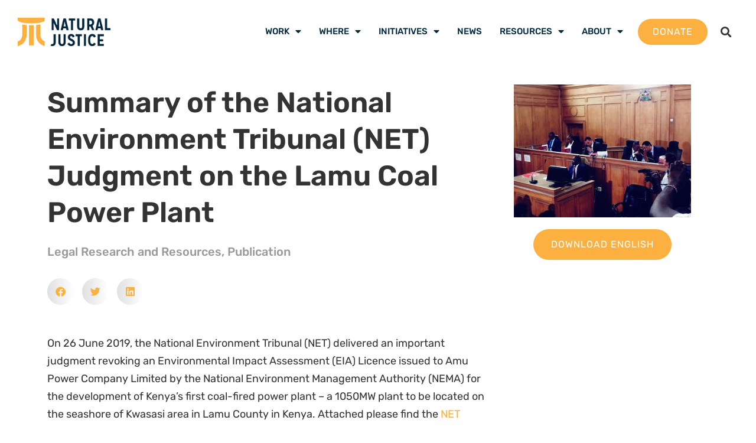

--- FILE ---
content_type: text/html; charset=UTF-8
request_url: https://naturaljustice.org/publication/summary-of-the-national-environment-tribunal-net-judgment-on-the-lamu-coal-power-plant/
body_size: 17563
content:
<!doctype html>
<html lang="en-GB">
<head>
	<meta charset="UTF-8">
	<meta name="viewport" content="width=device-width, initial-scale=1">
	<link rel="profile" href="https://gmpg.org/xfn/11">
	<meta name='robots' content='index, follow, max-image-preview:large, max-snippet:-1, max-video-preview:-1' />

	<!-- This site is optimized with the Yoast SEO plugin v26.6 - https://yoast.com/wordpress/plugins/seo/ -->
	<title>Summary of the National Environment Tribunal (NET) Judgment on the Lamu Coal Power Plant</title>
	<link rel="canonical" href="https://naturaljustice.org/publication/summary-of-the-national-environment-tribunal-net-judgment-on-the-lamu-coal-power-plant/" />
	<meta property="og:locale" content="en_GB" />
	<meta property="og:type" content="article" />
	<meta property="og:title" content="Summary of the National Environment Tribunal (NET) Judgment on the Lamu Coal Power Plant" />
	<meta property="og:description" content="On 26 June 2019, the National Environment Tribunal (NET) delivered an important judgment revoking an Environmental Impact Assessment (EIA) Licence issued to Amu Power Company Limited by the National Environment Management Authority (NEMA) for the development of Kenya’s first coal-fired power plant &#8211; a 1050MW plant to be located on the seashore of Kwasasi area [&hellip;]" />
	<meta property="og:url" content="https://naturaljustice.org/publication/summary-of-the-national-environment-tribunal-net-judgment-on-the-lamu-coal-power-plant/" />
	<meta property="og:site_name" content="Natural Justice" />
	<meta property="article:modified_time" content="2020-03-03T13:20:30+00:00" />
	<meta property="og:image" content="https://naturaljustice.org/wp-content/uploads/2020/03/IMG-20190626-WA0037.jpg" />
	<meta property="og:image:width" content="1280" />
	<meta property="og:image:height" content="960" />
	<meta property="og:image:type" content="image/jpeg" />
	<meta name="twitter:card" content="summary_large_image" />
	<script type="application/ld+json" class="yoast-schema-graph">{"@context":"https://schema.org","@graph":[{"@type":"WebPage","@id":"https://naturaljustice.org/publication/summary-of-the-national-environment-tribunal-net-judgment-on-the-lamu-coal-power-plant/","url":"https://naturaljustice.org/publication/summary-of-the-national-environment-tribunal-net-judgment-on-the-lamu-coal-power-plant/","name":"Summary of the National Environment Tribunal (NET) Judgment on the Lamu Coal Power Plant","isPartOf":{"@id":"https://naturaljustice.org/#website"},"primaryImageOfPage":{"@id":"https://naturaljustice.org/publication/summary-of-the-national-environment-tribunal-net-judgment-on-the-lamu-coal-power-plant/#primaryimage"},"image":{"@id":"https://naturaljustice.org/publication/summary-of-the-national-environment-tribunal-net-judgment-on-the-lamu-coal-power-plant/#primaryimage"},"thumbnailUrl":"https://naturaljustice.org/wp-content/uploads/2020/03/IMG-20190626-WA0037.jpg","datePublished":"2020-03-03T12:37:03+00:00","dateModified":"2020-03-03T13:20:30+00:00","breadcrumb":{"@id":"https://naturaljustice.org/publication/summary-of-the-national-environment-tribunal-net-judgment-on-the-lamu-coal-power-plant/#breadcrumb"},"inLanguage":"en-GB","potentialAction":[{"@type":"ReadAction","target":["https://naturaljustice.org/publication/summary-of-the-national-environment-tribunal-net-judgment-on-the-lamu-coal-power-plant/"]}]},{"@type":"ImageObject","inLanguage":"en-GB","@id":"https://naturaljustice.org/publication/summary-of-the-national-environment-tribunal-net-judgment-on-the-lamu-coal-power-plant/#primaryimage","url":"https://naturaljustice.org/wp-content/uploads/2020/03/IMG-20190626-WA0037.jpg","contentUrl":"https://naturaljustice.org/wp-content/uploads/2020/03/IMG-20190626-WA0037.jpg","width":1280,"height":960},{"@type":"BreadcrumbList","@id":"https://naturaljustice.org/publication/summary-of-the-national-environment-tribunal-net-judgment-on-the-lamu-coal-power-plant/#breadcrumb","itemListElement":[{"@type":"ListItem","position":1,"name":"Home","item":"https://naturaljustice.org/"},{"@type":"ListItem","position":2,"name":"Publications","item":"https://naturaljustice.org/publication/"},{"@type":"ListItem","position":3,"name":"Summary of the National Environment Tribunal (NET) Judgment on the Lamu Coal Power Plant"}]},{"@type":"WebSite","@id":"https://naturaljustice.org/#website","url":"https://naturaljustice.org/","name":"Natural Justice","description":"Lawyers for Communities and the Environment","publisher":{"@id":"https://naturaljustice.org/#organization"},"potentialAction":[{"@type":"SearchAction","target":{"@type":"EntryPoint","urlTemplate":"https://naturaljustice.org/?s={search_term_string}"},"query-input":{"@type":"PropertyValueSpecification","valueRequired":true,"valueName":"search_term_string"}}],"inLanguage":"en-GB"},{"@type":"Organization","@id":"https://naturaljustice.org/#organization","name":"Natural Justice","url":"https://naturaljustice.org/","logo":{"@type":"ImageObject","inLanguage":"en-GB","@id":"https://naturaljustice.org/#/schema/logo/image/","url":"https://naturaljustice.org/wp-content/uploads/2017/07/logo_200.png","contentUrl":"https://naturaljustice.org/wp-content/uploads/2017/07/logo_200.png","width":200,"height":61,"caption":"Natural Justice"},"image":{"@id":"https://naturaljustice.org/#/schema/logo/image/"}}]}</script>
	<!-- / Yoast SEO plugin. -->


<link rel='dns-prefetch' href='//www.googletagmanager.com' />
<link rel="alternate" type="application/rss+xml" title="Natural Justice &raquo; Feed" href="https://naturaljustice.org/feed/" />
<link rel="alternate" type="application/rss+xml" title="Natural Justice &raquo; Comments Feed" href="https://naturaljustice.org/comments/feed/" />
<link rel="alternate" title="oEmbed (JSON)" type="application/json+oembed" href="https://naturaljustice.org/wp-json/oembed/1.0/embed?url=https%3A%2F%2Fnaturaljustice.org%2Fpublication%2Fsummary-of-the-national-environment-tribunal-net-judgment-on-the-lamu-coal-power-plant%2F" />
<link rel="alternate" title="oEmbed (XML)" type="text/xml+oembed" href="https://naturaljustice.org/wp-json/oembed/1.0/embed?url=https%3A%2F%2Fnaturaljustice.org%2Fpublication%2Fsummary-of-the-national-environment-tribunal-net-judgment-on-the-lamu-coal-power-plant%2F&#038;format=xml" />
<style id='wp-img-auto-sizes-contain-inline-css'>
img:is([sizes=auto i],[sizes^="auto," i]){contain-intrinsic-size:3000px 1500px}
/*# sourceURL=wp-img-auto-sizes-contain-inline-css */
</style>
<link rel='stylesheet' id='toolset_bootstrap_4-css' href='https://naturaljustice.org/wp-content/plugins/wp-views/vendor/toolset/toolset-common/res/lib/bootstrap4/css/bootstrap.min.css?ver=4.5.3' media='screen' />
<link rel='stylesheet' id='toolset-maps-fixes-css' href='//naturaljustice.org/wp-content/plugins/toolset-maps/resources/css/toolset_maps_fixes.css?ver=2.2.1' media='all' />
<style id='wp-emoji-styles-inline-css'>

	img.wp-smiley, img.emoji {
		display: inline !important;
		border: none !important;
		box-shadow: none !important;
		height: 1em !important;
		width: 1em !important;
		margin: 0 0.07em !important;
		vertical-align: -0.1em !important;
		background: none !important;
		padding: 0 !important;
	}
/*# sourceURL=wp-emoji-styles-inline-css */
</style>
<link rel='stylesheet' id='wp-block-library-css' href='https://naturaljustice.org/wp-includes/css/dist/block-library/style.min.css?ver=ba479f6e6f004c7eab2a05f56046e295' media='all' />
<link rel='stylesheet' id='mediaelement-css' href='https://naturaljustice.org/wp-includes/js/mediaelement/mediaelementplayer-legacy.min.css?ver=4.2.17' media='all' />
<link rel='stylesheet' id='wp-mediaelement-css' href='https://naturaljustice.org/wp-includes/js/mediaelement/wp-mediaelement.min.css?ver=ba479f6e6f004c7eab2a05f56046e295' media='all' />
<link rel='stylesheet' id='view_editor_gutenberg_frontend_assets-css' href='https://naturaljustice.org/wp-content/plugins/wp-views/public/css/views-frontend.css?ver=3.6.21' media='all' />
<style id='view_editor_gutenberg_frontend_assets-inline-css'>
.wpv-sort-list-dropdown.wpv-sort-list-dropdown-style-default > span.wpv-sort-list,.wpv-sort-list-dropdown.wpv-sort-list-dropdown-style-default .wpv-sort-list-item {border-color: #cdcdcd;}.wpv-sort-list-dropdown.wpv-sort-list-dropdown-style-default .wpv-sort-list-item a {color: #444;background-color: #fff;}.wpv-sort-list-dropdown.wpv-sort-list-dropdown-style-default a:hover,.wpv-sort-list-dropdown.wpv-sort-list-dropdown-style-default a:focus {color: #000;background-color: #eee;}.wpv-sort-list-dropdown.wpv-sort-list-dropdown-style-default .wpv-sort-list-item.wpv-sort-list-current a {color: #000;background-color: #eee;}
.wpv-sort-list-dropdown.wpv-sort-list-dropdown-style-default > span.wpv-sort-list,.wpv-sort-list-dropdown.wpv-sort-list-dropdown-style-default .wpv-sort-list-item {border-color: #cdcdcd;}.wpv-sort-list-dropdown.wpv-sort-list-dropdown-style-default .wpv-sort-list-item a {color: #444;background-color: #fff;}.wpv-sort-list-dropdown.wpv-sort-list-dropdown-style-default a:hover,.wpv-sort-list-dropdown.wpv-sort-list-dropdown-style-default a:focus {color: #000;background-color: #eee;}.wpv-sort-list-dropdown.wpv-sort-list-dropdown-style-default .wpv-sort-list-item.wpv-sort-list-current a {color: #000;background-color: #eee;}.wpv-sort-list-dropdown.wpv-sort-list-dropdown-style-grey > span.wpv-sort-list,.wpv-sort-list-dropdown.wpv-sort-list-dropdown-style-grey .wpv-sort-list-item {border-color: #cdcdcd;}.wpv-sort-list-dropdown.wpv-sort-list-dropdown-style-grey .wpv-sort-list-item a {color: #444;background-color: #eeeeee;}.wpv-sort-list-dropdown.wpv-sort-list-dropdown-style-grey a:hover,.wpv-sort-list-dropdown.wpv-sort-list-dropdown-style-grey a:focus {color: #000;background-color: #e5e5e5;}.wpv-sort-list-dropdown.wpv-sort-list-dropdown-style-grey .wpv-sort-list-item.wpv-sort-list-current a {color: #000;background-color: #e5e5e5;}
.wpv-sort-list-dropdown.wpv-sort-list-dropdown-style-default > span.wpv-sort-list,.wpv-sort-list-dropdown.wpv-sort-list-dropdown-style-default .wpv-sort-list-item {border-color: #cdcdcd;}.wpv-sort-list-dropdown.wpv-sort-list-dropdown-style-default .wpv-sort-list-item a {color: #444;background-color: #fff;}.wpv-sort-list-dropdown.wpv-sort-list-dropdown-style-default a:hover,.wpv-sort-list-dropdown.wpv-sort-list-dropdown-style-default a:focus {color: #000;background-color: #eee;}.wpv-sort-list-dropdown.wpv-sort-list-dropdown-style-default .wpv-sort-list-item.wpv-sort-list-current a {color: #000;background-color: #eee;}.wpv-sort-list-dropdown.wpv-sort-list-dropdown-style-grey > span.wpv-sort-list,.wpv-sort-list-dropdown.wpv-sort-list-dropdown-style-grey .wpv-sort-list-item {border-color: #cdcdcd;}.wpv-sort-list-dropdown.wpv-sort-list-dropdown-style-grey .wpv-sort-list-item a {color: #444;background-color: #eeeeee;}.wpv-sort-list-dropdown.wpv-sort-list-dropdown-style-grey a:hover,.wpv-sort-list-dropdown.wpv-sort-list-dropdown-style-grey a:focus {color: #000;background-color: #e5e5e5;}.wpv-sort-list-dropdown.wpv-sort-list-dropdown-style-grey .wpv-sort-list-item.wpv-sort-list-current a {color: #000;background-color: #e5e5e5;}.wpv-sort-list-dropdown.wpv-sort-list-dropdown-style-blue > span.wpv-sort-list,.wpv-sort-list-dropdown.wpv-sort-list-dropdown-style-blue .wpv-sort-list-item {border-color: #0099cc;}.wpv-sort-list-dropdown.wpv-sort-list-dropdown-style-blue .wpv-sort-list-item a {color: #444;background-color: #cbddeb;}.wpv-sort-list-dropdown.wpv-sort-list-dropdown-style-blue a:hover,.wpv-sort-list-dropdown.wpv-sort-list-dropdown-style-blue a:focus {color: #000;background-color: #95bedd;}.wpv-sort-list-dropdown.wpv-sort-list-dropdown-style-blue .wpv-sort-list-item.wpv-sort-list-current a {color: #000;background-color: #95bedd;}
/*# sourceURL=view_editor_gutenberg_frontend_assets-inline-css */
</style>
<style id='global-styles-inline-css'>
:root{--wp--preset--aspect-ratio--square: 1;--wp--preset--aspect-ratio--4-3: 4/3;--wp--preset--aspect-ratio--3-4: 3/4;--wp--preset--aspect-ratio--3-2: 3/2;--wp--preset--aspect-ratio--2-3: 2/3;--wp--preset--aspect-ratio--16-9: 16/9;--wp--preset--aspect-ratio--9-16: 9/16;--wp--preset--color--black: #000000;--wp--preset--color--cyan-bluish-gray: #abb8c3;--wp--preset--color--white: #ffffff;--wp--preset--color--pale-pink: #f78da7;--wp--preset--color--vivid-red: #cf2e2e;--wp--preset--color--luminous-vivid-orange: #ff6900;--wp--preset--color--luminous-vivid-amber: #fcb900;--wp--preset--color--light-green-cyan: #7bdcb5;--wp--preset--color--vivid-green-cyan: #00d084;--wp--preset--color--pale-cyan-blue: #8ed1fc;--wp--preset--color--vivid-cyan-blue: #0693e3;--wp--preset--color--vivid-purple: #9b51e0;--wp--preset--gradient--vivid-cyan-blue-to-vivid-purple: linear-gradient(135deg,rgb(6,147,227) 0%,rgb(155,81,224) 100%);--wp--preset--gradient--light-green-cyan-to-vivid-green-cyan: linear-gradient(135deg,rgb(122,220,180) 0%,rgb(0,208,130) 100%);--wp--preset--gradient--luminous-vivid-amber-to-luminous-vivid-orange: linear-gradient(135deg,rgb(252,185,0) 0%,rgb(255,105,0) 100%);--wp--preset--gradient--luminous-vivid-orange-to-vivid-red: linear-gradient(135deg,rgb(255,105,0) 0%,rgb(207,46,46) 100%);--wp--preset--gradient--very-light-gray-to-cyan-bluish-gray: linear-gradient(135deg,rgb(238,238,238) 0%,rgb(169,184,195) 100%);--wp--preset--gradient--cool-to-warm-spectrum: linear-gradient(135deg,rgb(74,234,220) 0%,rgb(151,120,209) 20%,rgb(207,42,186) 40%,rgb(238,44,130) 60%,rgb(251,105,98) 80%,rgb(254,248,76) 100%);--wp--preset--gradient--blush-light-purple: linear-gradient(135deg,rgb(255,206,236) 0%,rgb(152,150,240) 100%);--wp--preset--gradient--blush-bordeaux: linear-gradient(135deg,rgb(254,205,165) 0%,rgb(254,45,45) 50%,rgb(107,0,62) 100%);--wp--preset--gradient--luminous-dusk: linear-gradient(135deg,rgb(255,203,112) 0%,rgb(199,81,192) 50%,rgb(65,88,208) 100%);--wp--preset--gradient--pale-ocean: linear-gradient(135deg,rgb(255,245,203) 0%,rgb(182,227,212) 50%,rgb(51,167,181) 100%);--wp--preset--gradient--electric-grass: linear-gradient(135deg,rgb(202,248,128) 0%,rgb(113,206,126) 100%);--wp--preset--gradient--midnight: linear-gradient(135deg,rgb(2,3,129) 0%,rgb(40,116,252) 100%);--wp--preset--font-size--small: 13px;--wp--preset--font-size--medium: 20px;--wp--preset--font-size--large: 36px;--wp--preset--font-size--x-large: 42px;--wp--preset--spacing--20: 0.44rem;--wp--preset--spacing--30: 0.67rem;--wp--preset--spacing--40: 1rem;--wp--preset--spacing--50: 1.5rem;--wp--preset--spacing--60: 2.25rem;--wp--preset--spacing--70: 3.38rem;--wp--preset--spacing--80: 5.06rem;--wp--preset--shadow--natural: 6px 6px 9px rgba(0, 0, 0, 0.2);--wp--preset--shadow--deep: 12px 12px 50px rgba(0, 0, 0, 0.4);--wp--preset--shadow--sharp: 6px 6px 0px rgba(0, 0, 0, 0.2);--wp--preset--shadow--outlined: 6px 6px 0px -3px rgb(255, 255, 255), 6px 6px rgb(0, 0, 0);--wp--preset--shadow--crisp: 6px 6px 0px rgb(0, 0, 0);}:root { --wp--style--global--content-size: 800px;--wp--style--global--wide-size: 1200px; }:where(body) { margin: 0; }.wp-site-blocks > .alignleft { float: left; margin-right: 2em; }.wp-site-blocks > .alignright { float: right; margin-left: 2em; }.wp-site-blocks > .aligncenter { justify-content: center; margin-left: auto; margin-right: auto; }:where(.wp-site-blocks) > * { margin-block-start: 24px; margin-block-end: 0; }:where(.wp-site-blocks) > :first-child { margin-block-start: 0; }:where(.wp-site-blocks) > :last-child { margin-block-end: 0; }:root { --wp--style--block-gap: 24px; }:root :where(.is-layout-flow) > :first-child{margin-block-start: 0;}:root :where(.is-layout-flow) > :last-child{margin-block-end: 0;}:root :where(.is-layout-flow) > *{margin-block-start: 24px;margin-block-end: 0;}:root :where(.is-layout-constrained) > :first-child{margin-block-start: 0;}:root :where(.is-layout-constrained) > :last-child{margin-block-end: 0;}:root :where(.is-layout-constrained) > *{margin-block-start: 24px;margin-block-end: 0;}:root :where(.is-layout-flex){gap: 24px;}:root :where(.is-layout-grid){gap: 24px;}.is-layout-flow > .alignleft{float: left;margin-inline-start: 0;margin-inline-end: 2em;}.is-layout-flow > .alignright{float: right;margin-inline-start: 2em;margin-inline-end: 0;}.is-layout-flow > .aligncenter{margin-left: auto !important;margin-right: auto !important;}.is-layout-constrained > .alignleft{float: left;margin-inline-start: 0;margin-inline-end: 2em;}.is-layout-constrained > .alignright{float: right;margin-inline-start: 2em;margin-inline-end: 0;}.is-layout-constrained > .aligncenter{margin-left: auto !important;margin-right: auto !important;}.is-layout-constrained > :where(:not(.alignleft):not(.alignright):not(.alignfull)){max-width: var(--wp--style--global--content-size);margin-left: auto !important;margin-right: auto !important;}.is-layout-constrained > .alignwide{max-width: var(--wp--style--global--wide-size);}body .is-layout-flex{display: flex;}.is-layout-flex{flex-wrap: wrap;align-items: center;}.is-layout-flex > :is(*, div){margin: 0;}body .is-layout-grid{display: grid;}.is-layout-grid > :is(*, div){margin: 0;}body{padding-top: 0px;padding-right: 0px;padding-bottom: 0px;padding-left: 0px;}a:where(:not(.wp-element-button)){text-decoration: underline;}:root :where(.wp-element-button, .wp-block-button__link){background-color: #32373c;border-width: 0;color: #fff;font-family: inherit;font-size: inherit;font-style: inherit;font-weight: inherit;letter-spacing: inherit;line-height: inherit;padding-top: calc(0.667em + 2px);padding-right: calc(1.333em + 2px);padding-bottom: calc(0.667em + 2px);padding-left: calc(1.333em + 2px);text-decoration: none;text-transform: inherit;}.has-black-color{color: var(--wp--preset--color--black) !important;}.has-cyan-bluish-gray-color{color: var(--wp--preset--color--cyan-bluish-gray) !important;}.has-white-color{color: var(--wp--preset--color--white) !important;}.has-pale-pink-color{color: var(--wp--preset--color--pale-pink) !important;}.has-vivid-red-color{color: var(--wp--preset--color--vivid-red) !important;}.has-luminous-vivid-orange-color{color: var(--wp--preset--color--luminous-vivid-orange) !important;}.has-luminous-vivid-amber-color{color: var(--wp--preset--color--luminous-vivid-amber) !important;}.has-light-green-cyan-color{color: var(--wp--preset--color--light-green-cyan) !important;}.has-vivid-green-cyan-color{color: var(--wp--preset--color--vivid-green-cyan) !important;}.has-pale-cyan-blue-color{color: var(--wp--preset--color--pale-cyan-blue) !important;}.has-vivid-cyan-blue-color{color: var(--wp--preset--color--vivid-cyan-blue) !important;}.has-vivid-purple-color{color: var(--wp--preset--color--vivid-purple) !important;}.has-black-background-color{background-color: var(--wp--preset--color--black) !important;}.has-cyan-bluish-gray-background-color{background-color: var(--wp--preset--color--cyan-bluish-gray) !important;}.has-white-background-color{background-color: var(--wp--preset--color--white) !important;}.has-pale-pink-background-color{background-color: var(--wp--preset--color--pale-pink) !important;}.has-vivid-red-background-color{background-color: var(--wp--preset--color--vivid-red) !important;}.has-luminous-vivid-orange-background-color{background-color: var(--wp--preset--color--luminous-vivid-orange) !important;}.has-luminous-vivid-amber-background-color{background-color: var(--wp--preset--color--luminous-vivid-amber) !important;}.has-light-green-cyan-background-color{background-color: var(--wp--preset--color--light-green-cyan) !important;}.has-vivid-green-cyan-background-color{background-color: var(--wp--preset--color--vivid-green-cyan) !important;}.has-pale-cyan-blue-background-color{background-color: var(--wp--preset--color--pale-cyan-blue) !important;}.has-vivid-cyan-blue-background-color{background-color: var(--wp--preset--color--vivid-cyan-blue) !important;}.has-vivid-purple-background-color{background-color: var(--wp--preset--color--vivid-purple) !important;}.has-black-border-color{border-color: var(--wp--preset--color--black) !important;}.has-cyan-bluish-gray-border-color{border-color: var(--wp--preset--color--cyan-bluish-gray) !important;}.has-white-border-color{border-color: var(--wp--preset--color--white) !important;}.has-pale-pink-border-color{border-color: var(--wp--preset--color--pale-pink) !important;}.has-vivid-red-border-color{border-color: var(--wp--preset--color--vivid-red) !important;}.has-luminous-vivid-orange-border-color{border-color: var(--wp--preset--color--luminous-vivid-orange) !important;}.has-luminous-vivid-amber-border-color{border-color: var(--wp--preset--color--luminous-vivid-amber) !important;}.has-light-green-cyan-border-color{border-color: var(--wp--preset--color--light-green-cyan) !important;}.has-vivid-green-cyan-border-color{border-color: var(--wp--preset--color--vivid-green-cyan) !important;}.has-pale-cyan-blue-border-color{border-color: var(--wp--preset--color--pale-cyan-blue) !important;}.has-vivid-cyan-blue-border-color{border-color: var(--wp--preset--color--vivid-cyan-blue) !important;}.has-vivid-purple-border-color{border-color: var(--wp--preset--color--vivid-purple) !important;}.has-vivid-cyan-blue-to-vivid-purple-gradient-background{background: var(--wp--preset--gradient--vivid-cyan-blue-to-vivid-purple) !important;}.has-light-green-cyan-to-vivid-green-cyan-gradient-background{background: var(--wp--preset--gradient--light-green-cyan-to-vivid-green-cyan) !important;}.has-luminous-vivid-amber-to-luminous-vivid-orange-gradient-background{background: var(--wp--preset--gradient--luminous-vivid-amber-to-luminous-vivid-orange) !important;}.has-luminous-vivid-orange-to-vivid-red-gradient-background{background: var(--wp--preset--gradient--luminous-vivid-orange-to-vivid-red) !important;}.has-very-light-gray-to-cyan-bluish-gray-gradient-background{background: var(--wp--preset--gradient--very-light-gray-to-cyan-bluish-gray) !important;}.has-cool-to-warm-spectrum-gradient-background{background: var(--wp--preset--gradient--cool-to-warm-spectrum) !important;}.has-blush-light-purple-gradient-background{background: var(--wp--preset--gradient--blush-light-purple) !important;}.has-blush-bordeaux-gradient-background{background: var(--wp--preset--gradient--blush-bordeaux) !important;}.has-luminous-dusk-gradient-background{background: var(--wp--preset--gradient--luminous-dusk) !important;}.has-pale-ocean-gradient-background{background: var(--wp--preset--gradient--pale-ocean) !important;}.has-electric-grass-gradient-background{background: var(--wp--preset--gradient--electric-grass) !important;}.has-midnight-gradient-background{background: var(--wp--preset--gradient--midnight) !important;}.has-small-font-size{font-size: var(--wp--preset--font-size--small) !important;}.has-medium-font-size{font-size: var(--wp--preset--font-size--medium) !important;}.has-large-font-size{font-size: var(--wp--preset--font-size--large) !important;}.has-x-large-font-size{font-size: var(--wp--preset--font-size--x-large) !important;}
:root :where(.wp-block-pullquote){font-size: 1.5em;line-height: 1.6;}
/*# sourceURL=global-styles-inline-css */
</style>
<link rel='stylesheet' id='hello-elementor-css' href='https://naturaljustice.org/wp-content/themes/hello-elementor/assets/css/reset.css?ver=3.4.5' media='all' />
<link rel='stylesheet' id='hello-elementor-theme-style-css' href='https://naturaljustice.org/wp-content/themes/hello-elementor/assets/css/theme.css?ver=3.4.5' media='all' />
<link rel='stylesheet' id='hello-elementor-header-footer-css' href='https://naturaljustice.org/wp-content/themes/hello-elementor/assets/css/header-footer.css?ver=3.4.5' media='all' />
<link rel='stylesheet' id='elementor-frontend-css' href='https://naturaljustice.org/wp-content/uploads/elementor/css/custom-frontend.min.css?ver=1766388854' media='all' />
<link rel='stylesheet' id='widget-image-css' href='https://naturaljustice.org/wp-content/plugins/elementor/assets/css/widget-image.min.css?ver=3.33.6' media='all' />
<link rel='stylesheet' id='widget-pp-advanced-menu-css' href='https://naturaljustice.org/wp-content/plugins/powerpack-elements/assets/css/min/widget-advanced-menu.min.css?ver=2.12.15' media='all' />
<link rel='stylesheet' id='widget-search-form-css' href='https://naturaljustice.org/wp-content/plugins/elementor-pro/assets/css/widget-search-form.min.css?ver=3.33.2' media='all' />
<link rel='stylesheet' id='elementor-icons-shared-0-css' href='https://naturaljustice.org/wp-content/plugins/elementor/assets/lib/font-awesome/css/fontawesome.min.css?ver=5.15.3' media='all' />
<link rel='stylesheet' id='elementor-icons-fa-solid-css' href='https://naturaljustice.org/wp-content/plugins/elementor/assets/lib/font-awesome/css/solid.min.css?ver=5.15.3' media='all' />
<link rel='stylesheet' id='swiper-css' href='https://naturaljustice.org/wp-content/plugins/elementor/assets/lib/swiper/v8/css/swiper.min.css?ver=8.4.5' media='all' />
<link rel='stylesheet' id='e-swiper-css' href='https://naturaljustice.org/wp-content/plugins/elementor/assets/css/conditionals/e-swiper.min.css?ver=3.33.6' media='all' />
<link rel='stylesheet' id='widget-image-carousel-css' href='https://naturaljustice.org/wp-content/plugins/elementor/assets/css/widget-image-carousel.min.css?ver=3.33.6' media='all' />
<link rel='stylesheet' id='widget-heading-css' href='https://naturaljustice.org/wp-content/plugins/elementor/assets/css/widget-heading.min.css?ver=3.33.6' media='all' />
<link rel='stylesheet' id='widget-social-icons-css' href='https://naturaljustice.org/wp-content/plugins/elementor/assets/css/widget-social-icons.min.css?ver=3.33.6' media='all' />
<link rel='stylesheet' id='e-apple-webkit-css' href='https://naturaljustice.org/wp-content/uploads/elementor/css/custom-apple-webkit.min.css?ver=1766388854' media='all' />
<link rel='stylesheet' id='widget-icon-list-css' href='https://naturaljustice.org/wp-content/uploads/elementor/css/custom-widget-icon-list.min.css?ver=1766388854' media='all' />
<link rel='stylesheet' id='widget-share-buttons-css' href='https://naturaljustice.org/wp-content/plugins/elementor-pro/assets/css/widget-share-buttons.min.css?ver=3.33.2' media='all' />
<link rel='stylesheet' id='elementor-icons-fa-brands-css' href='https://naturaljustice.org/wp-content/plugins/elementor/assets/lib/font-awesome/css/brands.min.css?ver=5.15.3' media='all' />
<link rel='stylesheet' id='e-popup-css' href='https://naturaljustice.org/wp-content/plugins/elementor-pro/assets/css/conditionals/popup.min.css?ver=3.33.2' media='all' />
<link rel='stylesheet' id='elementor-icons-css' href='https://naturaljustice.org/wp-content/plugins/elementor/assets/lib/eicons/css/elementor-icons.min.css?ver=5.44.0' media='all' />
<link rel='stylesheet' id='elementor-post-11825-css' href='https://naturaljustice.org/wp-content/uploads/elementor/css/post-11825.css?ver=1766388854' media='all' />
<link rel='stylesheet' id='pp-extensions-css' href='https://naturaljustice.org/wp-content/plugins/powerpack-elements/assets/css/min/extensions.min.css?ver=2.12.15' media='all' />
<link rel='stylesheet' id='pp-tooltip-css' href='https://naturaljustice.org/wp-content/plugins/powerpack-elements/assets/css/min/tooltip.min.css?ver=2.12.15' media='all' />
<link rel='stylesheet' id='elementor-post-15868-css' href='https://naturaljustice.org/wp-content/uploads/elementor/css/post-15868.css?ver=1766388854' media='all' />
<link rel='stylesheet' id='elementor-post-11886-css' href='https://naturaljustice.org/wp-content/uploads/elementor/css/post-11886.css?ver=1766388854' media='all' />
<link rel='stylesheet' id='elementor-post-11929-css' href='https://naturaljustice.org/wp-content/uploads/elementor/css/post-11929.css?ver=1766388881' media='all' />
<link rel='stylesheet' id='elementor-post-12553-css' href='https://naturaljustice.org/wp-content/uploads/elementor/css/post-12553.css?ver=1766388854' media='all' />
<link rel='stylesheet' id='hello-elementor-child-style-css' href='https://naturaljustice.org/wp-content/themes/hello-theme-child-master/style.css?ver=1.0.0' media='all' />
<link rel='stylesheet' id='elementor-gf-local-rubik-css' href='https://naturaljustice.org/wp-content/uploads/elementor/google-fonts/css/rubik.css?ver=1744033670' media='all' />
<link rel='stylesheet' id='elementor-gf-local-robotoslab-css' href='https://naturaljustice.org/wp-content/uploads/elementor/google-fonts/css/robotoslab.css?ver=1744033673' media='all' />
<script src="https://naturaljustice.org/wp-content/plugins/wp-views/vendor/toolset/common-es/public/toolset-common-es-frontend.js?ver=175000" id="toolset-common-es-frontend-js"></script>
<script id="jquery-core-js-extra">
var pp = {"ajax_url":"https://naturaljustice.org/wp-admin/admin-ajax.php"};
//# sourceURL=jquery-core-js-extra
</script>
<script src="https://naturaljustice.org/wp-includes/js/jquery/jquery.min.js?ver=3.7.1" id="jquery-core-js"></script>
<script src="https://naturaljustice.org/wp-includes/js/jquery/jquery-migrate.min.js?ver=3.4.1" id="jquery-migrate-js"></script>
<script id="snazzymaps-js-js-extra">
var SnazzyDataForSnazzyMaps = [];
SnazzyDataForSnazzyMaps={"id":151,"name":"Ultra Light with Labels","description":"Light Rust","url":"https:\/\/snazzymaps.com\/style\/151\/ultra-light-with-labels","imageUrl":"https:\/\/snazzy-maps-cdn.azureedge.net\/assets\/151-ultra-light-with-labels.png?v=20170406013823","json":"[{\"featureType\":\"water\",\"elementType\":\"geometry\",\"stylers\":[{\"color\":\"#e9e9e9\"},{\"lightness\":17}]},{\"featureType\":\"landscape\",\"elementType\":\"geometry\",\"stylers\":[{\"color\":\"#f5f5f5\"},{\"lightness\":20}]},{\"featureType\":\"road.highway\",\"elementType\":\"geometry.fill\",\"stylers\":[{\"color\":\"#ffffff\"},{\"lightness\":17}]},{\"featureType\":\"road.highway\",\"elementType\":\"geometry.stroke\",\"stylers\":[{\"color\":\"#ffffff\"},{\"lightness\":29},{\"weight\":0.2}]},{\"featureType\":\"road.arterial\",\"elementType\":\"geometry\",\"stylers\":[{\"color\":\"#ffffff\"},{\"lightness\":18}]},{\"featureType\":\"road.local\",\"elementType\":\"geometry\",\"stylers\":[{\"color\":\"#ffffff\"},{\"lightness\":16}]},{\"featureType\":\"poi\",\"elementType\":\"geometry\",\"stylers\":[{\"color\":\"#f5f5f5\"},{\"lightness\":21}]},{\"featureType\":\"poi.park\",\"elementType\":\"geometry\",\"stylers\":[{\"color\":\"#dedede\"},{\"lightness\":21}]},{\"elementType\":\"labels.text.stroke\",\"stylers\":[{\"visibility\":\"on\"},{\"color\":\"#ffffff\"},{\"lightness\":16}]},{\"elementType\":\"labels.text.fill\",\"stylers\":[{\"saturation\":36},{\"color\":\"#333333\"},{\"lightness\":40}]},{\"elementType\":\"labels.icon\",\"stylers\":[{\"visibility\":\"off\"}]},{\"featureType\":\"transit\",\"elementType\":\"geometry\",\"stylers\":[{\"color\":\"#f2f2f2\"},{\"lightness\":19}]},{\"featureType\":\"administrative\",\"elementType\":\"geometry.fill\",\"stylers\":[{\"color\":\"#fefefe\"},{\"lightness\":20}]},{\"featureType\":\"administrative\",\"elementType\":\"geometry.stroke\",\"stylers\":[{\"color\":\"#fefefe\"},{\"lightness\":17},{\"weight\":1.2}]}]","views":392058,"favorites":960,"createdBy":{"name":"hawasan","url":"http:\/\/www.haveasign.pl"},"createdOn":"2014-11-04T03:01:33.197","tags":["greyscale","light"],"colors":["gray","white"]};
//# sourceURL=snazzymaps-js-js-extra
</script>
<script src="https://naturaljustice.org/wp-content/plugins/snazzy-maps/snazzymaps.js?ver=1.5.0" id="snazzymaps-js-js"></script>

<!-- Google tag (gtag.js) snippet added by Site Kit -->
<!-- Google Analytics snippet added by Site Kit -->
<script src="https://www.googletagmanager.com/gtag/js?id=G-DH4ESB4D2Q" id="google_gtagjs-js" async></script>
<script id="google_gtagjs-js-after">
window.dataLayer = window.dataLayer || [];function gtag(){dataLayer.push(arguments);}
gtag("set","linker",{"domains":["naturaljustice.org"]});
gtag("js", new Date());
gtag("set", "developer_id.dZTNiMT", true);
gtag("config", "G-DH4ESB4D2Q");
 window._googlesitekit = window._googlesitekit || {}; window._googlesitekit.throttledEvents = []; window._googlesitekit.gtagEvent = (name, data) => { var key = JSON.stringify( { name, data } ); if ( !! window._googlesitekit.throttledEvents[ key ] ) { return; } window._googlesitekit.throttledEvents[ key ] = true; setTimeout( () => { delete window._googlesitekit.throttledEvents[ key ]; }, 5 ); gtag( "event", name, { ...data, event_source: "site-kit" } ); }; 
//# sourceURL=google_gtagjs-js-after
</script>
<link rel="https://api.w.org/" href="https://naturaljustice.org/wp-json/" /><link rel="alternate" title="JSON" type="application/json" href="https://naturaljustice.org/wp-json/wp/v2/publication/11798" /><link rel="EditURI" type="application/rsd+xml" title="RSD" href="https://naturaljustice.org/xmlrpc.php?rsd" />

<link rel='shortlink' href='https://naturaljustice.org/?p=11798' />
<meta name="generator" content="Site Kit by Google 1.168.0" /><meta name="generator" content="Elementor 3.33.6; features: additional_custom_breakpoints; settings: css_print_method-external, google_font-enabled, font_display-auto">
 <script> window.addEventListener("load",function(){ var c={script:false,link:false}; function ls(s) { if(!['script','link'].includes(s)||c[s]){return;}c[s]=true; var d=document,f=d.getElementsByTagName(s)[0],j=d.createElement(s); if(s==='script'){j.async=true;j.src='https://naturaljustice.org/wp-content/plugins/wp-views/vendor/toolset/blocks/public/js/frontend.js?v=1.6.17';}else{ j.rel='stylesheet';j.href='https://naturaljustice.org/wp-content/plugins/wp-views/vendor/toolset/blocks/public/css/style.css?v=1.6.17';} f.parentNode.insertBefore(j, f); }; function ex(){ls('script');ls('link')} window.addEventListener("scroll", ex, {once: true}); if (('IntersectionObserver' in window) && ('IntersectionObserverEntry' in window) && ('intersectionRatio' in window.IntersectionObserverEntry.prototype)) { var i = 0, fb = document.querySelectorAll("[class^='tb-']"), o = new IntersectionObserver(es => { es.forEach(e => { o.unobserve(e.target); if (e.intersectionRatio > 0) { ex();o.disconnect();}else{ i++;if(fb.length>i){o.observe(fb[i])}} }) }); if (fb.length) { o.observe(fb[i]) } } }) </script>
	<noscript>
		<link rel="stylesheet" href="https://naturaljustice.org/wp-content/plugins/wp-views/vendor/toolset/blocks/public/css/style.css">
	</noscript>			<style>
				.e-con.e-parent:nth-of-type(n+4):not(.e-lazyloaded):not(.e-no-lazyload),
				.e-con.e-parent:nth-of-type(n+4):not(.e-lazyloaded):not(.e-no-lazyload) * {
					background-image: none !important;
				}
				@media screen and (max-height: 1024px) {
					.e-con.e-parent:nth-of-type(n+3):not(.e-lazyloaded):not(.e-no-lazyload),
					.e-con.e-parent:nth-of-type(n+3):not(.e-lazyloaded):not(.e-no-lazyload) * {
						background-image: none !important;
					}
				}
				@media screen and (max-height: 640px) {
					.e-con.e-parent:nth-of-type(n+2):not(.e-lazyloaded):not(.e-no-lazyload),
					.e-con.e-parent:nth-of-type(n+2):not(.e-lazyloaded):not(.e-no-lazyload) * {
						background-image: none !important;
					}
				}
			</style>
			<link rel="icon" href="https://naturaljustice.org/wp-content/uploads/2017/07/cropped-NJ-Icon-32x32.png" sizes="32x32" />
<link rel="icon" href="https://naturaljustice.org/wp-content/uploads/2017/07/cropped-NJ-Icon-192x192.png" sizes="192x192" />
<link rel="apple-touch-icon" href="https://naturaljustice.org/wp-content/uploads/2017/07/cropped-NJ-Icon-180x180.png" />
<meta name="msapplication-TileImage" content="https://naturaljustice.org/wp-content/uploads/2017/07/cropped-NJ-Icon-270x270.png" />
		<style id="wp-custom-css">
			[data-elementor-type="wp-page"] .elementor-widget-container li {
	padding-top:10px;
}


[data-elementor-type="wp-page"] .elementor-widget-container ul {
	padding-bottom:25px;
}

.tb-button__link {
	border-radius:50px !important;
	background-color: #FCB040 !important;
	color: #fff !important;
	font-size:16px !important;
	letter-spacing:1px !important;
	text-transform: uppercase !important;
	Padding: 17px 25px !important;
}

.tb-button__link:hover {
	background-color: #00283E !important;
}

h2.wp-block-heading {
	padding-top: 15px;
}
h3.wp-block-heading {
	padding-top: 15px;
}		</style>
		</head>
<body class="wp-singular publication-template-default single single-publication postid-11798 wp-custom-logo wp-embed-responsive wp-theme-hello-elementor wp-child-theme-hello-theme-child-master hello-elementor-default elementor-default elementor-kit-11825 elementor-page-11929">


<a class="skip-link screen-reader-text" href="#content">Skip to content</a>

		<header data-elementor-type="header" data-elementor-id="15868" class="elementor elementor-15868 elementor-location-header" data-elementor-post-type="elementor_library">
					<section class="elementor-section elementor-top-section elementor-element elementor-element-e8a8315 elementor-section-full_width elementor-section-content-middle elementor-section-height-default elementor-section-height-default" data-id="e8a8315" data-element_type="section">
						<div class="elementor-container elementor-column-gap-wider">
					<div class="elementor-column elementor-col-33 elementor-top-column elementor-element elementor-element-de10ba1" data-id="de10ba1" data-element_type="column">
			<div class="elementor-widget-wrap elementor-element-populated">
						<div class="elementor-element elementor-element-03d1c47 elementor-widget elementor-widget-theme-site-logo elementor-widget-image" data-id="03d1c47" data-element_type="widget" data-widget_type="theme-site-logo.default">
				<div class="elementor-widget-container">
											<a href="https://naturaljustice.org">
			<img width="200" height="61" src="https://naturaljustice.org/wp-content/uploads/2017/07/logo_200.png" class="attachment-full size-full wp-image-8810" alt="" />				</a>
											</div>
				</div>
					</div>
		</div>
				<div class="elementor-column elementor-col-66 elementor-top-column elementor-element elementor-element-28839c6" data-id="28839c6" data-element_type="column">
			<div class="elementor-widget-wrap elementor-element-populated">
						<div class="elementor-element elementor-element-e39b0c3 elementor-widget__width-auto elementor-widget elementor-widget-pp-advanced-menu" data-id="e39b0c3" data-element_type="widget" data-settings="{&quot;layout&quot;:&quot;horizontal&quot;,&quot;show_submenu_on&quot;:&quot;hover&quot;,&quot;submenu_icon&quot;:{&quot;value&quot;:&quot;&lt;i class=\&quot;fas fa-caret-down\&quot;&gt;&lt;\/i&gt;&quot;,&quot;library&quot;:&quot;fa-solid&quot;},&quot;menu_type&quot;:&quot;default&quot;,&quot;toggle&quot;:&quot;icon&quot;,&quot;toggle_icon_type&quot;:&quot;hamburger&quot;,&quot;show_responsive_submenu_on&quot;:&quot;icon&quot;}" data-widget_type="pp-advanced-menu.default">
				<div class="elementor-widget-container">
									<div class="pp-advanced-menu-main-wrapper pp-advanced-menu__align- pp-advanced-menu--dropdown-tablet pp-advanced-menu--type-default pp-advanced-menu__text-align-aside pp-advanced-menu--toggle pp-advanced-menu--icon">
								<nav id="pp-menu-e39b0c3" class="pp-advanced-menu--main pp-advanced-menu__container pp-advanced-menu--layout-horizontal pp--pointer-none" aria-label="Main Menu" data-settings="{&quot;menu_id&quot;:&quot;e39b0c3&quot;,&quot;breakpoint&quot;:&quot;tablet&quot;,&quot;full_width&quot;:false}"><ul id="menu-main-menu" class="pp-advanced-menu"><li class="menu-item menu-item-type-custom menu-item-object-custom menu-item-has-children menu-item-12211"><a href="#" class="pp-menu-item pp-menu-item-anchor">Work</a>
<ul class="sub-menu pp-advanced-menu--dropdown">
	<li class="menu-item menu-item-type-post_type menu-item-object-programme menu-item-13866"><a href="https://naturaljustice.org/programme/affirming-and-securing-rights-to-lands-resources-and-knowledge/" class="pp-sub-item">Affirming and Securing Rights to Lands, Resources and Knowledge</a></li>
	<li class="menu-item menu-item-type-post_type menu-item-object-programme menu-item-13865"><a href="https://naturaljustice.org/programme/defending-rights-against-environmental-and-social-impacts/" class="pp-sub-item">Defending Rights against Environmental and Social Impacts</a></li>
	<li class="menu-item menu-item-type-post_type menu-item-object-programme menu-item-13864"><a href="https://naturaljustice.org/programme/standing-with-communities/" class="pp-sub-item">Standing with Communities</a></li>
</ul>
</li>
<li class="menu-item menu-item-type-custom menu-item-object-custom menu-item-has-children menu-item-12212"><a href="#" class="pp-menu-item pp-menu-item-anchor">Where</a>
<ul class="sub-menu pp-advanced-menu--dropdown">
	<li class="menu-item menu-item-type-post_type menu-item-object-countries menu-item-16181"><a href="https://naturaljustice.org/countries/burkina-faso/" class="pp-sub-item">Burkina Faso</a></li>
	<li class="menu-item menu-item-type-post_type menu-item-object-page menu-item-2595"><a href="https://naturaljustice.org/countries/guinea-conakry/" class="pp-sub-item">Guinea Conakry</a></li>
	<li class="menu-item menu-item-type-post_type menu-item-object-page menu-item-2594"><a href="https://naturaljustice.org/countries/kenya/" class="pp-sub-item">Kenya</a></li>
	<li class="menu-item menu-item-type-post_type menu-item-object-page menu-item-2593"><a href="https://naturaljustice.org/countries/madagascar/" class="pp-sub-item">Madagascar</a></li>
	<li class="menu-item menu-item-type-post_type menu-item-object-page menu-item-2592"><a href="https://naturaljustice.org/countries/namibia/" class="pp-sub-item">Namibia</a></li>
	<li class="menu-item menu-item-type-post_type menu-item-object-countries menu-item-16182"><a href="https://naturaljustice.org/countries/nigeria/" class="pp-sub-item">Nigeria</a></li>
	<li class="menu-item menu-item-type-post_type menu-item-object-countries menu-item-14824"><a href="https://naturaljustice.org/countries/senegal/" class="pp-sub-item">Senegal</a></li>
	<li class="menu-item menu-item-type-post_type menu-item-object-page menu-item-2590"><a href="https://naturaljustice.org/countries/south-africa/" class="pp-sub-item">South Africa</a></li>
</ul>
</li>
<li class="menu-item menu-item-type-custom menu-item-object-custom menu-item-has-children menu-item-7619"><a href="#" class="pp-menu-item pp-menu-item-anchor">Initiatives</a>
<ul class="sub-menu pp-advanced-menu--dropdown">
	<li class="menu-item menu-item-type-post_type menu-item-object-page menu-item-10971"><a href="https://naturaljustice.org/human-rights-defenders-fund/" class="pp-sub-item">African Environmental Defenders Initiative</a></li>
	<li class="menu-item menu-item-type-post_type menu-item-object-page menu-item-7529"><a href="https://naturaljustice.org/community-protocols/" class="pp-sub-item">Community Protocols</a></li>
	<li class="menu-item menu-item-type-post_type menu-item-object-page menu-item-13309"><a href="https://naturaljustice.org/eia-process-tracker/" class="pp-sub-item">EIA Process Tracker</a></li>
	<li class="menu-item menu-item-type-post_type menu-item-object-page menu-item-17847"><a href="https://naturaljustice.org/elca/" class="pp-sub-item">Environmental Lawyers Collective for Africa (ELCA)</a></li>
	<li class="menu-item menu-item-type-post_type menu-item-object-page menu-item-15948"><a href="https://naturaljustice.org/jeta/" class="pp-sub-item">Just Energy Transition Africa (JETA) Initiative</a></li>
</ul>
</li>
<li class="menu-item menu-item-type-post_type menu-item-object-page menu-item-1123"><a href="https://naturaljustice.org/news/" class="pp-menu-item">News</a></li>
<li class="menu-item menu-item-type-post_type menu-item-object-page menu-item-has-children menu-item-15300"><a href="https://naturaljustice.org/resources-and-research/" class="pp-menu-item">Resources</a>
<ul class="sub-menu pp-advanced-menu--dropdown">
	<li class="menu-item menu-item-type-post_type menu-item-object-page menu-item-159"><a href="https://naturaljustice.org/about-us/annual-reports/" class="pp-sub-item">Annual Reports</a></li>
	<li class="menu-item menu-item-type-post_type menu-item-object-page menu-item-8564"><a href="https://naturaljustice.org/publications/" class="pp-sub-item">Publications</a></li>
	<li class="menu-item menu-item-type-post_type menu-item-object-page menu-item-13870"><a href="https://naturaljustice.org/community-protocols-publications/" class="pp-sub-item">Community Protocols</a></li>
	<li class="menu-item menu-item-type-post_type menu-item-object-page menu-item-7881"><a href="https://naturaljustice.org/conservation-standards/" class="pp-sub-item">Conservation Standards</a></li>
	<li class="menu-item menu-item-type-post_type menu-item-object-page menu-item-12265"><a href="https://naturaljustice.org/e-learning-modules/" class="pp-sub-item">E-Learning Modules</a></li>
	<li class="menu-item menu-item-type-post_type menu-item-object-page menu-item-12061"><a href="https://naturaljustice.org/environmental-court-cases/" class="pp-sub-item">Environmental Court Cases</a></li>
	<li class="menu-item menu-item-type-post_type menu-item-object-page menu-item-155"><a href="https://naturaljustice.org/icca-legal-reviews/" class="pp-sub-item">ICCA Legal Reviews</a></li>
	<li class="menu-item menu-item-type-post_type menu-item-object-page menu-item-15347"><a href="https://naturaljustice.org/legal-research-and-resources/" class="pp-sub-item">Legal Research and Resources</a></li>
	<li class="menu-item menu-item-type-post_type menu-item-object-page menu-item-154"><a href="https://naturaljustice.org/legal-submissions/" class="pp-sub-item">Legal Submissions</a></li>
	<li class="menu-item menu-item-type-post_type menu-item-object-page menu-item-153"><a href="https://naturaljustice.org/the-living-convention/" class="pp-sub-item">Living Convention</a></li>
	<li class="menu-item menu-item-type-post_type menu-item-object-page menu-item-15353"><a href="https://naturaljustice.org/reports/" class="pp-sub-item">Reports</a></li>
	<li class="menu-item menu-item-type-post_type menu-item-object-page menu-item-508"><a href="https://naturaljustice.org/videos/" class="pp-sub-item">Videos</a></li>
</ul>
</li>
<li class="menu-item menu-item-type-custom menu-item-object-custom menu-item-has-children menu-item-817"><a href="#" class="pp-menu-item pp-menu-item-anchor">About</a>
<ul class="sub-menu pp-advanced-menu--dropdown">
	<li class="menu-item menu-item-type-post_type menu-item-object-page menu-item-1223"><a href="https://naturaljustice.org/contact-us/" class="pp-sub-item">Contact Us</a></li>
	<li class="menu-item menu-item-type-post_type menu-item-object-page menu-item-12213"><a href="https://naturaljustice.org/about-us/" class="pp-sub-item">About Us</a></li>
	<li class="menu-item menu-item-type-custom menu-item-object-custom menu-item-19005"><a href="https://naturaljustice.org/publication/strategy-2024-2028/" class="pp-sub-item">Strategy 2028</a></li>
	<li class="menu-item menu-item-type-post_type menu-item-object-page menu-item-1225"><a href="https://naturaljustice.org/about-us/our-team/" class="pp-sub-item">Our Team</a></li>
	<li class="menu-item menu-item-type-post_type menu-item-object-page menu-item-17876"><a href="https://naturaljustice.org/about-us/our-team-2/" class="pp-sub-item">Board</a></li>
	<li class="menu-item menu-item-type-post_type menu-item-object-page menu-item-1281"><a href="https://naturaljustice.org/internships/" class="pp-sub-item">Internships</a></li>
	<li class="menu-item menu-item-type-post_type menu-item-object-page menu-item-1282"><a href="https://naturaljustice.org/work-at-natural-justice/" class="pp-sub-item">Employment</a></li>
</ul>
</li>
</ul></nav>
															<div class="pp-menu-toggle pp-menu-toggle-on-tablet">
											<div class="pp-hamburger">
							<div class="pp-hamburger-box">
																	<div class="pp-hamburger-inner"></div>
															</div>
						</div>
														</div>
												<nav class="pp-advanced-menu--dropdown pp-menu-style-toggle pp-advanced-menu__container pp-menu-e39b0c3 pp-menu-default" data-settings="{&quot;menu_id&quot;:&quot;e39b0c3&quot;,&quot;breakpoint&quot;:&quot;tablet&quot;,&quot;full_width&quot;:false}">
												<ul id="menu-main-menu-1" class="pp-advanced-menu"><li class="menu-item menu-item-type-custom menu-item-object-custom menu-item-has-children menu-item-12211"><a href="#" class="pp-menu-item pp-menu-item-anchor">Work</a>
<ul class="sub-menu pp-advanced-menu--dropdown">
	<li class="menu-item menu-item-type-post_type menu-item-object-programme menu-item-13866"><a href="https://naturaljustice.org/programme/affirming-and-securing-rights-to-lands-resources-and-knowledge/" class="pp-sub-item">Affirming and Securing Rights to Lands, Resources and Knowledge</a></li>
	<li class="menu-item menu-item-type-post_type menu-item-object-programme menu-item-13865"><a href="https://naturaljustice.org/programme/defending-rights-against-environmental-and-social-impacts/" class="pp-sub-item">Defending Rights against Environmental and Social Impacts</a></li>
	<li class="menu-item menu-item-type-post_type menu-item-object-programme menu-item-13864"><a href="https://naturaljustice.org/programme/standing-with-communities/" class="pp-sub-item">Standing with Communities</a></li>
</ul>
</li>
<li class="menu-item menu-item-type-custom menu-item-object-custom menu-item-has-children menu-item-12212"><a href="#" class="pp-menu-item pp-menu-item-anchor">Where</a>
<ul class="sub-menu pp-advanced-menu--dropdown">
	<li class="menu-item menu-item-type-post_type menu-item-object-countries menu-item-16181"><a href="https://naturaljustice.org/countries/burkina-faso/" class="pp-sub-item">Burkina Faso</a></li>
	<li class="menu-item menu-item-type-post_type menu-item-object-page menu-item-2595"><a href="https://naturaljustice.org/countries/guinea-conakry/" class="pp-sub-item">Guinea Conakry</a></li>
	<li class="menu-item menu-item-type-post_type menu-item-object-page menu-item-2594"><a href="https://naturaljustice.org/countries/kenya/" class="pp-sub-item">Kenya</a></li>
	<li class="menu-item menu-item-type-post_type menu-item-object-page menu-item-2593"><a href="https://naturaljustice.org/countries/madagascar/" class="pp-sub-item">Madagascar</a></li>
	<li class="menu-item menu-item-type-post_type menu-item-object-page menu-item-2592"><a href="https://naturaljustice.org/countries/namibia/" class="pp-sub-item">Namibia</a></li>
	<li class="menu-item menu-item-type-post_type menu-item-object-countries menu-item-16182"><a href="https://naturaljustice.org/countries/nigeria/" class="pp-sub-item">Nigeria</a></li>
	<li class="menu-item menu-item-type-post_type menu-item-object-countries menu-item-14824"><a href="https://naturaljustice.org/countries/senegal/" class="pp-sub-item">Senegal</a></li>
	<li class="menu-item menu-item-type-post_type menu-item-object-page menu-item-2590"><a href="https://naturaljustice.org/countries/south-africa/" class="pp-sub-item">South Africa</a></li>
</ul>
</li>
<li class="menu-item menu-item-type-custom menu-item-object-custom menu-item-has-children menu-item-7619"><a href="#" class="pp-menu-item pp-menu-item-anchor">Initiatives</a>
<ul class="sub-menu pp-advanced-menu--dropdown">
	<li class="menu-item menu-item-type-post_type menu-item-object-page menu-item-10971"><a href="https://naturaljustice.org/human-rights-defenders-fund/" class="pp-sub-item">African Environmental Defenders Initiative</a></li>
	<li class="menu-item menu-item-type-post_type menu-item-object-page menu-item-7529"><a href="https://naturaljustice.org/community-protocols/" class="pp-sub-item">Community Protocols</a></li>
	<li class="menu-item menu-item-type-post_type menu-item-object-page menu-item-13309"><a href="https://naturaljustice.org/eia-process-tracker/" class="pp-sub-item">EIA Process Tracker</a></li>
	<li class="menu-item menu-item-type-post_type menu-item-object-page menu-item-17847"><a href="https://naturaljustice.org/elca/" class="pp-sub-item">Environmental Lawyers Collective for Africa (ELCA)</a></li>
	<li class="menu-item menu-item-type-post_type menu-item-object-page menu-item-15948"><a href="https://naturaljustice.org/jeta/" class="pp-sub-item">Just Energy Transition Africa (JETA) Initiative</a></li>
</ul>
</li>
<li class="menu-item menu-item-type-post_type menu-item-object-page menu-item-1123"><a href="https://naturaljustice.org/news/" class="pp-menu-item">News</a></li>
<li class="menu-item menu-item-type-post_type menu-item-object-page menu-item-has-children menu-item-15300"><a href="https://naturaljustice.org/resources-and-research/" class="pp-menu-item">Resources</a>
<ul class="sub-menu pp-advanced-menu--dropdown">
	<li class="menu-item menu-item-type-post_type menu-item-object-page menu-item-159"><a href="https://naturaljustice.org/about-us/annual-reports/" class="pp-sub-item">Annual Reports</a></li>
	<li class="menu-item menu-item-type-post_type menu-item-object-page menu-item-8564"><a href="https://naturaljustice.org/publications/" class="pp-sub-item">Publications</a></li>
	<li class="menu-item menu-item-type-post_type menu-item-object-page menu-item-13870"><a href="https://naturaljustice.org/community-protocols-publications/" class="pp-sub-item">Community Protocols</a></li>
	<li class="menu-item menu-item-type-post_type menu-item-object-page menu-item-7881"><a href="https://naturaljustice.org/conservation-standards/" class="pp-sub-item">Conservation Standards</a></li>
	<li class="menu-item menu-item-type-post_type menu-item-object-page menu-item-12265"><a href="https://naturaljustice.org/e-learning-modules/" class="pp-sub-item">E-Learning Modules</a></li>
	<li class="menu-item menu-item-type-post_type menu-item-object-page menu-item-12061"><a href="https://naturaljustice.org/environmental-court-cases/" class="pp-sub-item">Environmental Court Cases</a></li>
	<li class="menu-item menu-item-type-post_type menu-item-object-page menu-item-155"><a href="https://naturaljustice.org/icca-legal-reviews/" class="pp-sub-item">ICCA Legal Reviews</a></li>
	<li class="menu-item menu-item-type-post_type menu-item-object-page menu-item-15347"><a href="https://naturaljustice.org/legal-research-and-resources/" class="pp-sub-item">Legal Research and Resources</a></li>
	<li class="menu-item menu-item-type-post_type menu-item-object-page menu-item-154"><a href="https://naturaljustice.org/legal-submissions/" class="pp-sub-item">Legal Submissions</a></li>
	<li class="menu-item menu-item-type-post_type menu-item-object-page menu-item-153"><a href="https://naturaljustice.org/the-living-convention/" class="pp-sub-item">Living Convention</a></li>
	<li class="menu-item menu-item-type-post_type menu-item-object-page menu-item-15353"><a href="https://naturaljustice.org/reports/" class="pp-sub-item">Reports</a></li>
	<li class="menu-item menu-item-type-post_type menu-item-object-page menu-item-508"><a href="https://naturaljustice.org/videos/" class="pp-sub-item">Videos</a></li>
</ul>
</li>
<li class="menu-item menu-item-type-custom menu-item-object-custom menu-item-has-children menu-item-817"><a href="#" class="pp-menu-item pp-menu-item-anchor">About</a>
<ul class="sub-menu pp-advanced-menu--dropdown">
	<li class="menu-item menu-item-type-post_type menu-item-object-page menu-item-1223"><a href="https://naturaljustice.org/contact-us/" class="pp-sub-item">Contact Us</a></li>
	<li class="menu-item menu-item-type-post_type menu-item-object-page menu-item-12213"><a href="https://naturaljustice.org/about-us/" class="pp-sub-item">About Us</a></li>
	<li class="menu-item menu-item-type-custom menu-item-object-custom menu-item-19005"><a href="https://naturaljustice.org/publication/strategy-2024-2028/" class="pp-sub-item">Strategy 2028</a></li>
	<li class="menu-item menu-item-type-post_type menu-item-object-page menu-item-1225"><a href="https://naturaljustice.org/about-us/our-team/" class="pp-sub-item">Our Team</a></li>
	<li class="menu-item menu-item-type-post_type menu-item-object-page menu-item-17876"><a href="https://naturaljustice.org/about-us/our-team-2/" class="pp-sub-item">Board</a></li>
	<li class="menu-item menu-item-type-post_type menu-item-object-page menu-item-1281"><a href="https://naturaljustice.org/internships/" class="pp-sub-item">Internships</a></li>
	<li class="menu-item menu-item-type-post_type menu-item-object-page menu-item-1282"><a href="https://naturaljustice.org/work-at-natural-justice/" class="pp-sub-item">Employment</a></li>
</ul>
</li>
</ul>							</nav>
							</div>
								</div>
				</div>
				<div class="elementor-element elementor-element-aae73c2 elementor-widget__width-auto elementor-hidden-mobile elementor-widget elementor-widget-button" data-id="aae73c2" data-element_type="widget" data-widget_type="button.default">
				<div class="elementor-widget-container">
									<div class="elementor-button-wrapper">
					<a class="elementor-button elementor-button-link elementor-size-sm" href="https://naturaljustice.org/donate/">
						<span class="elementor-button-content-wrapper">
									<span class="elementor-button-text">Donate</span>
					</span>
					</a>
				</div>
								</div>
				</div>
				<div class="elementor-element elementor-element-7daf9bd elementor-search-form--skin-full_screen elementor-widget__width-auto elementor-widget elementor-widget-search-form" data-id="7daf9bd" data-element_type="widget" data-settings="{&quot;skin&quot;:&quot;full_screen&quot;}" data-widget_type="search-form.default">
				<div class="elementor-widget-container">
							<search role="search">
			<form class="elementor-search-form" action="https://naturaljustice.org" method="get">
												<div class="elementor-search-form__toggle" role="button" tabindex="0" aria-label="Search">
					<i aria-hidden="true" class="fas fa-search"></i>				</div>
								<div class="elementor-search-form__container">
					<label class="elementor-screen-only" for="elementor-search-form-7daf9bd">Search</label>

					
					<input id="elementor-search-form-7daf9bd" placeholder="Search..." class="elementor-search-form__input" type="search" name="s" value="">
					
					
										<div class="dialog-lightbox-close-button dialog-close-button" role="button" tabindex="0" aria-label="Close this search box.">
						<i aria-hidden="true" class="eicon-close"></i>					</div>
									</div>
			</form>
		</search>
						</div>
				</div>
					</div>
		</div>
					</div>
		</section>
				</header>
				<div data-elementor-type="single" data-elementor-id="11929" class="elementor elementor-11929 elementor-location-single post-11798 publication type-publication status-publish has-post-thumbnail hentry publication-type-legal-research-and-resources publication-type-publication country-kenya" data-elementor-post-type="elementor_library">
					<section class="elementor-section elementor-top-section elementor-element elementor-element-224f31a elementor-section-boxed elementor-section-height-default elementor-section-height-default" data-id="224f31a" data-element_type="section">
						<div class="elementor-container elementor-column-gap-default">
					<div class="elementor-column elementor-col-66 elementor-top-column elementor-element elementor-element-9aa8d0b" data-id="9aa8d0b" data-element_type="column">
			<div class="elementor-widget-wrap elementor-element-populated">
						<div class="elementor-element elementor-element-459e4a7 elementor-widget elementor-widget-heading" data-id="459e4a7" data-element_type="widget" data-widget_type="heading.default">
				<div class="elementor-widget-container">
					<h1 class="elementor-heading-title elementor-size-default">Summary of the National Environment Tribunal (NET) Judgment on the Lamu Coal Power Plant</h1>				</div>
				</div>
				<div class="elementor-element elementor-element-7da4ed0 elementor-widget elementor-widget-heading" data-id="7da4ed0" data-element_type="widget" data-widget_type="heading.default">
				<div class="elementor-widget-container">
					<h4 class="elementor-heading-title elementor-size-default"><a href="https://naturaljustice.org/publication-type/legal-research-and-resources/" rel="tag">Legal Research and Resources</a>, <a href="https://naturaljustice.org/publication-type/publication/" rel="tag">Publication</a></h4>				</div>
				</div>
				<div class="elementor-element elementor-element-c6555ea elementor-share-buttons--shape-circle elementor-share-buttons--color-custom elementor-share-buttons--view-icon elementor-share-buttons--skin-gradient elementor-grid-0 elementor-widget elementor-widget-share-buttons" data-id="c6555ea" data-element_type="widget" data-widget_type="share-buttons.default">
				<div class="elementor-widget-container">
							<div class="elementor-grid" role="list">
								<div class="elementor-grid-item" role="listitem">
						<div class="elementor-share-btn elementor-share-btn_facebook" role="button" tabindex="0" aria-label="Share on facebook">
															<span class="elementor-share-btn__icon">
								<i class="fab fa-facebook" aria-hidden="true"></i>							</span>
																				</div>
					</div>
									<div class="elementor-grid-item" role="listitem">
						<div class="elementor-share-btn elementor-share-btn_twitter" role="button" tabindex="0" aria-label="Share on twitter">
															<span class="elementor-share-btn__icon">
								<i class="fab fa-twitter" aria-hidden="true"></i>							</span>
																				</div>
					</div>
									<div class="elementor-grid-item" role="listitem">
						<div class="elementor-share-btn elementor-share-btn_linkedin" role="button" tabindex="0" aria-label="Share on linkedin">
															<span class="elementor-share-btn__icon">
								<i class="fab fa-linkedin" aria-hidden="true"></i>							</span>
																				</div>
					</div>
						</div>
						</div>
				</div>
				<div class="elementor-element elementor-element-8baaf59 elementor-widget elementor-widget-theme-post-content" data-id="8baaf59" data-element_type="widget" data-widget_type="theme-post-content.default">
				<div class="elementor-widget-container">
					<p>On 26 June 2019, the National Environment Tribunal (NET) delivered an important judgment revoking an Environmental Impact Assessment (EIA) Licence issued to Amu Power Company Limited by the National Environment Management Authority (NEMA) for the development of Kenya’s first coal-fired power plant &#8211; a 1050MW plant to be located on the seashore of Kwasasi area in Lamu County in Kenya. Attached please find the <a href="https://naturaljustice.org/wp-content/uploads/2020/03/NET-Judgment-summary-1.pdf">NET Judgment summary</a> for your perusal.</p>
				</div>
				</div>
					</div>
		</div>
				<div class="elementor-column elementor-col-33 elementor-top-column elementor-element elementor-element-a5fe978" data-id="a5fe978" data-element_type="column">
			<div class="elementor-widget-wrap elementor-element-populated">
						<div class="elementor-element elementor-element-593c8de elementor-widget elementor-widget-theme-post-featured-image elementor-widget-image" data-id="593c8de" data-element_type="widget" data-widget_type="theme-post-featured-image.default">
				<div class="elementor-widget-container">
															<img width="300" height="225" src="https://naturaljustice.org/wp-content/uploads/2020/03/IMG-20190626-WA0037-300x225.jpg" class="attachment-medium size-medium wp-image-11803" alt="" srcset="https://naturaljustice.org/wp-content/uploads/2020/03/IMG-20190626-WA0037-300x225.jpg 300w, https://naturaljustice.org/wp-content/uploads/2020/03/IMG-20190626-WA0037-1024x768.jpg 1024w, https://naturaljustice.org/wp-content/uploads/2020/03/IMG-20190626-WA0037-400x300.jpg 400w, https://naturaljustice.org/wp-content/uploads/2020/03/IMG-20190626-WA0037.jpg 1280w" sizes="(max-width: 300px) 100vw, 300px" />															</div>
				</div>
				<div class="elementor-element elementor-element-5e9b686 elementor-widget elementor-widget-shortcode" data-id="5e9b686" data-element_type="widget" data-widget_type="shortcode.default">
				<div class="elementor-widget-container">
							<div class="elementor-shortcode"><div class="text-center">
  <a href="https://naturaljustice.org/wp-content/uploads/2020/03/NET-Judgment-summary-2.pdf" title="Download English" target="_blank" rel="noopener" class="elementor-button" style="margin-bottom:10px;">Download English</a>
  
  
  
  
  
  
</div></div>
						</div>
				</div>
					</div>
		</div>
					</div>
		</section>
				<section class="elementor-section elementor-top-section elementor-element elementor-element-8894549 elementor-section-boxed elementor-section-height-default elementor-section-height-default" data-id="8894549" data-element_type="section" data-settings="{&quot;background_background&quot;:&quot;classic&quot;}">
						<div class="elementor-container elementor-column-gap-default">
					<div class="elementor-column elementor-col-100 elementor-top-column elementor-element elementor-element-a4182d9" data-id="a4182d9" data-element_type="column">
			<div class="elementor-widget-wrap elementor-element-populated">
						<div class="elementor-element elementor-element-fcd58f6 elementor-widget elementor-widget-heading" data-id="fcd58f6" data-element_type="widget" data-widget_type="heading.default">
				<div class="elementor-widget-container">
					<h2 class="elementor-heading-title elementor-size-default">Related Publications</h2>				</div>
				</div>
				<div class="elementor-element elementor-element-8ce593b elementor-widget elementor-widget-toolset-view" data-id="8ce593b" data-element_type="widget" data-widget_type="toolset-view.default">
				<div class="elementor-widget-container">
					
 

<div id="wpv-view-layout-1136-TCPID11798" class="js-wpv-view-layout js-wpv-layout-responsive js-wpv-view-layout-1136-TCPID11798" data-viewnumber="1136-TCPID11798" data-pagination="{&quot;id&quot;:1136,&quot;query&quot;:&quot;normal&quot;,&quot;type&quot;:&quot;disabled&quot;,&quot;effect&quot;:&quot;fade&quot;,&quot;duration&quot;:500,&quot;speed&quot;:5,&quot;pause_on_hover&quot;:&quot;disabled&quot;,&quot;stop_rollover&quot;:&quot;false&quot;,&quot;cache_pages&quot;:&quot;enabled&quot;,&quot;preload_images&quot;:&quot;enabled&quot;,&quot;preload_pages&quot;:&quot;enabled&quot;,&quot;preload_reach&quot;:1,&quot;spinner&quot;:&quot;builtin&quot;,&quot;spinner_image&quot;:&quot;&quot;,&quot;callback_next&quot;:&quot;&quot;,&quot;manage_history&quot;:&quot;disabled&quot;,&quot;has_controls_in_form&quot;:&quot;disabled&quot;,&quot;infinite_tolerance&quot;:0,&quot;max_pages&quot;:1,&quot;page&quot;:1,&quot;base_permalink&quot;:&quot;/publication/summary-of-the-national-environment-tribunal-net-judgment-on-the-lamu-coal-power-plant/?wpv_view_count=1136-TCPID11798&amp;wpv_paged=WPV_PAGE_NUM&quot;,&quot;loop&quot;:{&quot;type&quot;:&quot;&quot;,&quot;name&quot;:&quot;&quot;,&quot;data&quot;:[],&quot;id&quot;:0}}" data-permalink="/publication/summary-of-the-national-environment-tribunal-net-judgment-on-the-lamu-coal-power-plant/?wpv_view_count=1136-TCPID11798">

	
	
	
		
		<div class="row ">
			<div class="col-md-6"><div class="grid-block">
  <div class="row">
  <div class="col-4">
    <a href="https://naturaljustice.org/publication/mi%e1%b9%b1odzi-ya-zwifho-zwa-vhongwaniwapo-vhaven%e1%b8%93a-biocultural-community-protocol/">
      <img fetchpriority="high" fetchpriority="high" decoding="async" class="attachment-400x600 size-400x600" src="https://naturaljustice.org/wp-content/uploads/2025/12/Zwifho-BCP_2025-wpv_400x600_center_top.jpg" width="400" height="600" alt="" />
    </a>
  </div>
  <div class="col-8">
    <div class="grid-block-inset">
      
      <h4>Miṱodzi ya Zwifho zwa Vhongwaniwapo: Vhavenḓa Biocultural Community Protocol</h4>
      
      
    </div>
  </div>
  </div>
</div></div>
		
		
			<div class="col-md-6"><div class="grid-block">
  <div class="row">
  <div class="col-4">
    <a href="https://naturaljustice.org/publication/the-three-ps-a-jet-framework-for-communities-in-africa/">
      <img decoding="async" class="attachment-400x600 size-400x600" src="https://naturaljustice.org/wp-content/uploads/2025/11/The-3-Ps_JET-Framework-Community-Booklet_Digital_FA_final-images-0-wpv_400x600_center_top.jpg" width="400" height="600" alt="" />
    </a>
  </div>
  <div class="col-8">
    <div class="grid-block-inset">
      
      <h4>The Three Ps: A JET framework for communities in Africa</h4>
      
      
    </div>
  </div>
  </div>
</div></div>
		</div>
		
		
		<div class="row ">
			<div class="col-md-6"><div class="grid-block">
  <div class="row">
  <div class="col-4">
    <a href="https://naturaljustice.org/publication/report-on-threats-against-environmental-defenders-in-africa/">
      <img decoding="async" class="attachment-400x600 size-400x600" src="https://naturaljustice.org/wp-content/uploads/2025/11/Trends-Report-African-Environmental-Defenders-Fund-wpv_400x600_center_top.jpg" width="400" height="600" alt="" />
    </a>
  </div>
  <div class="col-8">
    <div class="grid-block-inset">
      
      <h4>Report on threats against Environmental Defenders in Africa</h4>
      
      
    </div>
  </div>
  </div>
</div></div>
		
		
			<div class="col-md-6"><div class="grid-block">
  <div class="row">
  <div class="col-4">
    <a href="https://naturaljustice.org/publication/defend-defenders/">
      <img loading="lazy" loading="lazy" decoding="async" class="attachment-400x600 size-400x600" src="https://naturaljustice.org/wp-content/uploads/2025/11/NJ-FB_1-wpv_400x600_center_top.jpg" width="400" height="600" alt="" />
    </a>
  </div>
  <div class="col-8">
    <div class="grid-block-inset">
      
      <h4>Defend Defenders! The situation of women environmental and human rights defender&hellip;</h4>
      
      
    </div>
  </div>
  </div>
</div></div>
		</div>
		
		
		<div class="row ">
			<div class="col-md-6"><div class="grid-block">
  <div class="row">
  <div class="col-4">
    <a href="https://naturaljustice.org/publication/draft-national-greenhouse-gas-carbon-budget-and-mitigation-plan-regulations/">
      <img loading="lazy" loading="lazy" decoding="async" class="attachment-400x600 size-400x600" src="https://naturaljustice.org/wp-content/uploads/2024/07/logo-fond-bleu-1-wpv_400x600_center_top.jpg" width="400" height="600" alt="" />
    </a>
  </div>
  <div class="col-8">
    <div class="grid-block-inset">
      
      <h4>Draft National Greenhouse Gas Carbon Budget and Mitigation Plan Regulations</h4>
      
      
    </div>
  </div>
  </div>
</div></div>
		
		
			<div class="col-md-6"><div class="grid-block">
  <div class="row">
  <div class="col-4">
    <a href="https://naturaljustice.org/publication/realisations-phares-du-projet-african-activists-for-climate-justice-au-senegal/">
      <img loading="lazy" loading="lazy" decoding="async" class="attachment-400x600 size-400x600" src="https://naturaljustice.org/wp-content/uploads/2025/10/couverture-realisation--wpv_400x600_center_top.jpg" width="400" height="600" alt="" />
    </a>
  </div>
  <div class="col-8">
    <div class="grid-block-inset">
      
      <h4>Réalisations phares du projet African Activists for Climate Justice au Sénéga&hellip;</h4>
      
      
    </div>
  </div>
  </div>
</div></div>
		</div>
		
	
	
	
</div>
				</div>
				</div>
					</div>
		</div>
					</div>
		</section>
				</div>
				<footer data-elementor-type="footer" data-elementor-id="11886" class="elementor elementor-11886 elementor-location-footer" data-elementor-post-type="elementor_library">
					<section class="elementor-section elementor-top-section elementor-element elementor-element-e8128a3 elementor-hidden-desktop elementor-hidden-tablet elementor-hidden-mobile elementor-section-boxed elementor-section-height-default elementor-section-height-default" data-id="e8128a3" data-element_type="section" data-settings="{&quot;background_background&quot;:&quot;classic&quot;}">
						<div class="elementor-container elementor-column-gap-wider">
					<div class="elementor-column elementor-col-100 elementor-top-column elementor-element elementor-element-bc13877" data-id="bc13877" data-element_type="column">
			<div class="elementor-widget-wrap elementor-element-populated">
						<div class="elementor-element elementor-element-082e20b elementor-widget elementor-widget-image-carousel" data-id="082e20b" data-element_type="widget" data-settings="{&quot;slides_to_show&quot;:&quot;6&quot;,&quot;navigation&quot;:&quot;none&quot;,&quot;pause_on_hover&quot;:&quot;no&quot;,&quot;pause_on_interaction&quot;:&quot;no&quot;,&quot;autoplay_speed&quot;:1000,&quot;autoplay&quot;:&quot;yes&quot;,&quot;infinite&quot;:&quot;yes&quot;,&quot;speed&quot;:500}" data-widget_type="image-carousel.default">
				<div class="elementor-widget-container">
							<div class="elementor-image-carousel-wrapper swiper" role="region" aria-roledescription="carousel" aria-label="Image Carousel" dir="ltr">
			<div class="elementor-image-carousel swiper-wrapper" aria-live="off">
								<div class="swiper-slide" role="group" aria-roledescription="slide" aria-label="1 of 8"><figure class="swiper-slide-inner"><img class="swiper-slide-image" src="https://naturaljustice.org/wp-content/uploads/2017/04/GIZ2-bw.png" alt="GIZ2-bw" /></figure></div><div class="swiper-slide" role="group" aria-roledescription="slide" aria-label="2 of 8"><figure class="swiper-slide-inner"><img class="swiper-slide-image" src="https://naturaljustice.org/wp-content/uploads/2017/04/hbs-g.png" alt="hbs-g" /></figure></div><div class="swiper-slide" role="group" aria-roledescription="slide" aria-label="3 of 8"><figure class="swiper-slide-inner"><img class="swiper-slide-image" src="https://naturaljustice.org/wp-content/uploads/2017/04/OSISA1-bw.png" alt="OSISA1-bw" /></figure></div><div class="swiper-slide" role="group" aria-roledescription="slide" aria-label="4 of 8"><figure class="swiper-slide-inner"><img class="swiper-slide-image" src="https://naturaljustice.org/wp-content/uploads/2018/02/OSFSA-bw.png" alt="OSFSA-bw" /></figure></div><div class="swiper-slide" role="group" aria-roledescription="slide" aria-label="5 of 8"><figure class="swiper-slide-inner"><img class="swiper-slide-image" src="https://naturaljustice.org/wp-content/uploads/2017/04/tcf-g.png" alt="tcf-g" /></figure></div><div class="swiper-slide" role="group" aria-roledescription="slide" aria-label="6 of 8"><figure class="swiper-slide-inner"><img class="swiper-slide-image" src="https://naturaljustice.org/wp-content/uploads/2017/04/AJWS2-bw.png" alt="AJWS2-bw" /></figure></div><div class="swiper-slide" role="group" aria-roledescription="slide" aria-label="7 of 8"><figure class="swiper-slide-inner"><img class="swiper-slide-image" src="https://naturaljustice.org/wp-content/uploads/2017/04/SwedBio-bw.png" alt="SwedBio-bw" /></figure></div><div class="swiper-slide" role="group" aria-roledescription="slide" aria-label="8 of 8"><figure class="swiper-slide-inner"><img class="swiper-slide-image" src="https://naturaljustice.org/wp-content/uploads/2017/04/abs-g.png" alt="abs-g" /></figure></div>			</div>
							
									</div>
						</div>
				</div>
					</div>
		</div>
					</div>
		</section>
				<section class="elementor-section elementor-top-section elementor-element elementor-element-7912a6d elementor-section-boxed elementor-section-height-default elementor-section-height-default" data-id="7912a6d" data-element_type="section" data-settings="{&quot;background_background&quot;:&quot;classic&quot;}">
						<div class="elementor-container elementor-column-gap-wider">
					<div class="elementor-column elementor-col-100 elementor-top-column elementor-element elementor-element-674063c" data-id="674063c" data-element_type="column">
			<div class="elementor-widget-wrap elementor-element-populated">
						<section class="elementor-section elementor-inner-section elementor-element elementor-element-21fd6de elementor-section-content-middle elementor-section-boxed elementor-section-height-default elementor-section-height-default" data-id="21fd6de" data-element_type="section">
						<div class="elementor-container elementor-column-gap-default">
					<div class="elementor-column elementor-col-50 elementor-inner-column elementor-element elementor-element-ea015d7" data-id="ea015d7" data-element_type="column">
			<div class="elementor-widget-wrap elementor-element-populated">
						<div class="elementor-element elementor-element-3466433 elementor-widget elementor-widget-heading" data-id="3466433" data-element_type="widget" data-widget_type="heading.default">
				<div class="elementor-widget-container">
					<div class="elementor-heading-title elementor-size-default"><a href="https://naturaljustice.org/sign-up/">SIGN UP TO STAY CONNECTED &gt;&gt;</a></div>				</div>
				</div>
					</div>
		</div>
				<div class="elementor-column elementor-col-50 elementor-inner-column elementor-element elementor-element-31ccd9f" data-id="31ccd9f" data-element_type="column">
			<div class="elementor-widget-wrap elementor-element-populated">
						<div class="elementor-element elementor-element-7f3f94a elementor-shape-circle e-grid-align-right e-grid-align-mobile-center e-grid-align-tablet-center elementor-grid-0 elementor-widget elementor-widget-social-icons" data-id="7f3f94a" data-element_type="widget" data-widget_type="social-icons.default">
				<div class="elementor-widget-container">
							<div class="elementor-social-icons-wrapper elementor-grid" role="list">
							<span class="elementor-grid-item" role="listitem">
					<a class="elementor-icon elementor-social-icon elementor-social-icon-facebook elementor-repeater-item-e7fa330" href="https://www.facebook.com/naturaljustice/" target="_blank" rel="noopener noreferrer nofollow">
						<span class="elementor-screen-only">Facebook</span>
						<i aria-hidden="true" class="fab fa-facebook"></i>					</a>
				</span>
							<span class="elementor-grid-item" role="listitem">
					<a class="elementor-icon elementor-social-icon elementor-social-icon-twitter elementor-repeater-item-74601dd" href="https://twitter.com/NaturalJustice" target="_blank" rel="noopener noreferrer nofollow">
						<span class="elementor-screen-only">Twitter</span>
						<i aria-hidden="true" class="fab fa-twitter"></i>					</a>
				</span>
							<span class="elementor-grid-item" role="listitem">
					<a class="elementor-icon elementor-social-icon elementor-social-icon-youtube elementor-repeater-item-15f01b0" href="https://www.youtube.com/channel/UCBH2fwJvWtTeUNacZ-c51uw/" target="_blank" rel="noopener noreferrer nofollow">
						<span class="elementor-screen-only">Youtube</span>
						<i aria-hidden="true" class="fab fa-youtube"></i>					</a>
				</span>
							<span class="elementor-grid-item" role="listitem">
					<a class="elementor-icon elementor-social-icon elementor-social-icon-flickr elementor-repeater-item-69b5734" href="https://www.flickr.com/photos/naturaljustice/sets" target="_blank" rel="noopener noreferrer nofollow">
						<span class="elementor-screen-only">Flickr</span>
						<i aria-hidden="true" class="fab fa-flickr"></i>					</a>
				</span>
							<span class="elementor-grid-item" role="listitem">
					<a class="elementor-icon elementor-social-icon elementor-social-icon-instagram elementor-repeater-item-c77d4a7" href="https://www.instagram.com/naturaljustice_org/" target="_blank" rel="noopener noreferrer nofollow">
						<span class="elementor-screen-only">Instagram</span>
						<i aria-hidden="true" class="fab fa-instagram"></i>					</a>
				</span>
					</div>
						</div>
				</div>
					</div>
		</div>
					</div>
		</section>
				<section class="elementor-section elementor-inner-section elementor-element elementor-element-3abf868 elementor-section-boxed elementor-section-height-default elementor-section-height-default" data-id="3abf868" data-element_type="section">
						<div class="elementor-container elementor-column-gap-default">
					<div class="elementor-column elementor-col-25 elementor-inner-column elementor-element elementor-element-5feda9c" data-id="5feda9c" data-element_type="column">
			<div class="elementor-widget-wrap elementor-element-populated">
						<div class="elementor-element elementor-element-e68c301 elementor-widget elementor-widget-image" data-id="e68c301" data-element_type="widget" data-widget_type="image.default">
				<div class="elementor-widget-container">
															<img width="260" height="79" src="https://naturaljustice.org/wp-content/uploads/2016/06/logo4white.png" class="attachment-large size-large wp-image-1194" alt="Natural Justice logo" />															</div>
				</div>
					</div>
		</div>
				<div class="elementor-column elementor-col-25 elementor-inner-column elementor-element elementor-element-ee060e7" data-id="ee060e7" data-element_type="column">
			<div class="elementor-widget-wrap elementor-element-populated">
						<div class="elementor-element elementor-element-a15567e elementor-widget elementor-widget-heading" data-id="a15567e" data-element_type="widget" data-widget_type="heading.default">
				<div class="elementor-widget-container">
					<h6 class="elementor-heading-title elementor-size-default">FURTHER OPTIONS</h6>				</div>
				</div>
				<div class="elementor-element elementor-element-2363d3b elementor-mobile-align-center elementor-list-item-link-full_width elementor-widget elementor-widget-icon-list" data-id="2363d3b" data-element_type="widget" data-widget_type="icon-list.default">
				<div class="elementor-widget-container">
							<ul class="elementor-icon-list-items">
							<li class="elementor-icon-list-item">
											<a href="https://naturaljustice.org/contact-us/">

											<span class="elementor-icon-list-text">Contact</span>
											</a>
									</li>
								<li class="elementor-icon-list-item">
											<a href="https://naturaljustice.org/our-team/">

											<span class="elementor-icon-list-text">Our Team</span>
											</a>
									</li>
								<li class="elementor-icon-list-item">
											<a href="https://naturaljustice.org/work-at-natural-justice/">

											<span class="elementor-icon-list-text">Employment</span>
											</a>
									</li>
								<li class="elementor-icon-list-item">
											<a href="https://naturaljustice.org/internships/">

											<span class="elementor-icon-list-text">Internships</span>
											</a>
									</li>
						</ul>
						</div>
				</div>
					</div>
		</div>
				<div class="elementor-column elementor-col-25 elementor-inner-column elementor-element elementor-element-2a2232e" data-id="2a2232e" data-element_type="column">
			<div class="elementor-widget-wrap elementor-element-populated">
						<div class="elementor-element elementor-element-895b084 elementor-widget elementor-widget-heading" data-id="895b084" data-element_type="widget" data-widget_type="heading.default">
				<div class="elementor-widget-container">
					<h6 class="elementor-heading-title elementor-size-default">ADDRESS</h6>				</div>
				</div>
				<div class="elementor-element elementor-element-09e00fb elementor-mobile-align-center elementor-icon-list--layout-traditional elementor-list-item-link-full_width elementor-widget elementor-widget-icon-list" data-id="09e00fb" data-element_type="widget" data-widget_type="icon-list.default">
				<div class="elementor-widget-container">
							<ul class="elementor-icon-list-items">
							<li class="elementor-icon-list-item">
										<span class="elementor-icon-list-text">63 Hout Street</span>
									</li>
								<li class="elementor-icon-list-item">
										<span class="elementor-icon-list-text">Mercantile Building</span>
									</li>
								<li class="elementor-icon-list-item">
										<span class="elementor-icon-list-text">Cape Town, 8000</span>
									</li>
								<li class="elementor-icon-list-item">
										<span class="elementor-icon-list-text">South Africa</span>
									</li>
						</ul>
						</div>
				</div>
					</div>
		</div>
				<div class="elementor-column elementor-col-25 elementor-inner-column elementor-element elementor-element-a064e25" data-id="a064e25" data-element_type="column">
			<div class="elementor-widget-wrap elementor-element-populated">
						<div class="elementor-element elementor-element-57cac4e elementor-widget elementor-widget-heading" data-id="57cac4e" data-element_type="widget" data-widget_type="heading.default">
				<div class="elementor-widget-container">
					<h6 class="elementor-heading-title elementor-size-default">CONTACT</h6>				</div>
				</div>
				<div class="elementor-element elementor-element-c7bdb62 elementor-mobile-align-center elementor-icon-list--layout-traditional elementor-list-item-link-full_width elementor-widget elementor-widget-icon-list" data-id="c7bdb62" data-element_type="widget" data-widget_type="icon-list.default">
				<div class="elementor-widget-container">
							<ul class="elementor-icon-list-items">
							<li class="elementor-icon-list-item">
										<span class="elementor-icon-list-text">T/F +27 21 422 0321</span>
									</li>
								<li class="elementor-icon-list-item">
											<a href="mailto:info@naturaljustice.org">

											<span class="elementor-icon-list-text">info@naturaljustice.org</span>
											</a>
									</li>
						</ul>
						</div>
				</div>
					</div>
		</div>
					</div>
		</section>
					</div>
		</div>
					</div>
		</section>
				<section class="elementor-section elementor-top-section elementor-element elementor-element-e299edb elementor-section-boxed elementor-section-height-default elementor-section-height-default" data-id="e299edb" data-element_type="section" data-settings="{&quot;background_background&quot;:&quot;classic&quot;}">
						<div class="elementor-container elementor-column-gap-default">
					<div class="elementor-column elementor-col-100 elementor-top-column elementor-element elementor-element-85c4361" data-id="85c4361" data-element_type="column">
			<div class="elementor-widget-wrap elementor-element-populated">
						<div class="elementor-element elementor-element-7a72ff3 elementor-widget elementor-widget-text-editor" data-id="7a72ff3" data-element_type="widget" data-widget_type="text-editor.default">
				<div class="elementor-widget-container">
									POWERED BY <a href="https://thinkteam.co.za/" target="_blank" rel="noopener noreferrer nofollow">THINKTEAM</a>								</div>
				</div>
					</div>
		</div>
					</div>
		</section>
				</footer>
		

<script type="text/javascript">
const wpvViewHead = document.getElementsByTagName( "head" )[ 0 ];
const wpvViewExtraCss = document.createElement( "style" );
wpvViewExtraCss.textContent = '<!--[if IE 7]><style>.wpv-pagination { *zoom: 1; }</style><![endif]-->';
wpvViewHead.appendChild( wpvViewExtraCss );
</script>
<script type="speculationrules">
{"prefetch":[{"source":"document","where":{"and":[{"href_matches":"/*"},{"not":{"href_matches":["/wp-*.php","/wp-admin/*","/wp-content/uploads/*","/wp-content/*","/wp-content/plugins/*","/wp-content/themes/hello-theme-child-master/*","/wp-content/themes/hello-elementor/*","/*\\?(.+)"]}},{"not":{"selector_matches":"a[rel~=\"nofollow\"]"}},{"not":{"selector_matches":".no-prefetch, .no-prefetch a"}}]},"eagerness":"conservative"}]}
</script>
		<div data-elementor-type="popup" data-elementor-id="12553" class="elementor elementor-12553 elementor-location-popup" data-elementor-settings="{&quot;a11y_navigation&quot;:&quot;yes&quot;,&quot;triggers&quot;:{&quot;page_load_delay&quot;:5,&quot;page_load&quot;:&quot;yes&quot;},&quot;timing&quot;:{&quot;times_times&quot;:1,&quot;times&quot;:&quot;yes&quot;}}" data-elementor-post-type="elementor_library">
					<section class="elementor-section elementor-top-section elementor-element elementor-element-e985e35 elementor-section-boxed elementor-section-height-default elementor-section-height-default" data-id="e985e35" data-element_type="section">
						<div class="elementor-container elementor-column-gap-default">
					<div class="elementor-column elementor-col-100 elementor-top-column elementor-element elementor-element-cac9840" data-id="cac9840" data-element_type="column">
			<div class="elementor-widget-wrap elementor-element-populated">
						<div class="elementor-element elementor-element-e41cf79 elementor-widget elementor-widget-heading" data-id="e41cf79" data-element_type="widget" data-widget_type="heading.default">
				<div class="elementor-widget-container">
					<h2 class="elementor-heading-title elementor-size-default">Sign up to 
Natural Justice!</h2>				</div>
				</div>
				<div class="elementor-element elementor-element-2462bb5 elementor-widget elementor-widget-heading" data-id="2462bb5" data-element_type="widget" data-widget_type="heading.default">
				<div class="elementor-widget-container">
					<h5 class="elementor-heading-title elementor-size-default">Receive our quarterly newsletter  or  get blog updates. Easily unsubscribe at any time.</h5>				</div>
				</div>
				<div class="elementor-element elementor-element-c8dedda elementor-align-center elementor-widget elementor-widget-button" data-id="c8dedda" data-element_type="widget" data-widget_type="button.default">
				<div class="elementor-widget-container">
									<div class="elementor-button-wrapper">
					<a class="elementor-button elementor-button-link elementor-size-sm" href="https://naturaljustice.org/sign-up/">
						<span class="elementor-button-content-wrapper">
									<span class="elementor-button-text">Yes, I want to sign up!</span>
					</span>
					</a>
				</div>
								</div>
				</div>
				<div class="elementor-element elementor-element-49fc472 elementor-align-center elementor-widget elementor-widget-button" data-id="49fc472" data-element_type="widget" data-widget_type="button.default">
				<div class="elementor-widget-container">
									<div class="elementor-button-wrapper">
					<a class="elementor-button elementor-button-link elementor-size-sm" href="https://naturaljustice.org/sign-up/">
						<span class="elementor-button-content-wrapper">
									<span class="elementor-button-text">No thanks</span>
					</span>
					</a>
				</div>
								</div>
				</div>
					</div>
		</div>
					</div>
		</section>
				</div>
					<script>
				const lazyloadRunObserver = () => {
					const lazyloadBackgrounds = document.querySelectorAll( `.e-con.e-parent:not(.e-lazyloaded)` );
					const lazyloadBackgroundObserver = new IntersectionObserver( ( entries ) => {
						entries.forEach( ( entry ) => {
							if ( entry.isIntersecting ) {
								let lazyloadBackground = entry.target;
								if( lazyloadBackground ) {
									lazyloadBackground.classList.add( 'e-lazyloaded' );
								}
								lazyloadBackgroundObserver.unobserve( entry.target );
							}
						});
					}, { rootMargin: '200px 0px 200px 0px' } );
					lazyloadBackgrounds.forEach( ( lazyloadBackground ) => {
						lazyloadBackgroundObserver.observe( lazyloadBackground );
					} );
				};
				const events = [
					'DOMContentLoaded',
					'elementor/lazyload/observe',
				];
				events.forEach( ( event ) => {
					document.addEventListener( event, lazyloadRunObserver );
				} );
			</script>
			<script src="https://naturaljustice.org/wp-content/plugins/wp-views/vendor/toolset/toolset-common/res/lib/bootstrap4/js/bootstrap.bundle.min.js?ver=4.5.3" id="toolset_bootstrap_4-js"></script>
<script src="https://naturaljustice.org/wp-content/plugins/elementor/assets/js/webpack.runtime.min.js?ver=3.33.6" id="elementor-webpack-runtime-js"></script>
<script src="https://naturaljustice.org/wp-content/plugins/elementor/assets/js/frontend-modules.min.js?ver=3.33.6" id="elementor-frontend-modules-js"></script>
<script src="https://naturaljustice.org/wp-includes/js/jquery/ui/core.min.js?ver=1.13.3" id="jquery-ui-core-js"></script>
<script id="elementor-frontend-js-before">
var elementorFrontendConfig = {"environmentMode":{"edit":false,"wpPreview":false,"isScriptDebug":false},"i18n":{"shareOnFacebook":"Share on Facebook","shareOnTwitter":"Share on Twitter","pinIt":"Pin it","download":"Download","downloadImage":"Download image","fullscreen":"Fullscreen","zoom":"Zoom","share":"Share","playVideo":"Play Video","previous":"Previous","next":"Next","close":"Close","a11yCarouselPrevSlideMessage":"Previous slide","a11yCarouselNextSlideMessage":"Next slide","a11yCarouselFirstSlideMessage":"This is the first slide","a11yCarouselLastSlideMessage":"This is the last slide","a11yCarouselPaginationBulletMessage":"Go to slide"},"is_rtl":false,"breakpoints":{"xs":0,"sm":480,"md":545,"lg":769,"xl":1440,"xxl":1600},"responsive":{"breakpoints":{"mobile":{"label":"Mobile Portrait","value":544,"default_value":767,"direction":"max","is_enabled":true},"mobile_extra":{"label":"Mobile Landscape","value":880,"default_value":880,"direction":"max","is_enabled":false},"tablet":{"label":"Tablet Portrait","value":768,"default_value":1024,"direction":"max","is_enabled":true},"tablet_extra":{"label":"Tablet Landscape","value":1200,"default_value":1200,"direction":"max","is_enabled":false},"laptop":{"label":"Laptop","value":1366,"default_value":1366,"direction":"max","is_enabled":false},"widescreen":{"label":"Widescreen","value":2400,"default_value":2400,"direction":"min","is_enabled":false}},"hasCustomBreakpoints":true},"version":"3.33.6","is_static":false,"experimentalFeatures":{"additional_custom_breakpoints":true,"home_screen":true,"global_classes_should_enforce_capabilities":true,"e_variables":true,"cloud-library":true,"e_opt_in_v4_page":true,"import-export-customization":true,"e_pro_variables":true},"urls":{"assets":"https:\/\/naturaljustice.org\/wp-content\/plugins\/elementor\/assets\/","ajaxurl":"https:\/\/naturaljustice.org\/wp-admin\/admin-ajax.php","uploadUrl":"https:\/\/naturaljustice.org\/wp-content\/uploads"},"nonces":{"floatingButtonsClickTracking":"717195220b"},"swiperClass":"swiper","settings":{"page":[],"editorPreferences":[]},"kit":{"viewport_mobile":544,"viewport_tablet":768,"active_breakpoints":["viewport_mobile","viewport_tablet"],"global_image_lightbox":"yes","lightbox_enable_counter":"yes","lightbox_enable_fullscreen":"yes","lightbox_enable_zoom":"yes","lightbox_enable_share":"yes","lightbox_title_src":"title","lightbox_description_src":"description"},"post":{"id":11798,"title":"Summary%20of%20the%20National%20Environment%20Tribunal%20%28NET%29%20Judgment%20on%20the%20Lamu%20Coal%20Power%20Plant","excerpt":"","featuredImage":"https:\/\/naturaljustice.org\/wp-content\/uploads\/2020\/03\/IMG-20190626-WA0037-1024x768.jpg"}};
//# sourceURL=elementor-frontend-js-before
</script>
<script src="https://naturaljustice.org/wp-content/plugins/elementor/assets/js/frontend.min.js?ver=3.33.6" id="elementor-frontend-js"></script>
<script src="https://naturaljustice.org/wp-content/plugins/powerpack-elements/assets/lib/smartmenu/jquery.smartmenus.min.js?ver=1.1.1" id="jquery-smartmenu-js"></script>
<script src="https://naturaljustice.org/wp-content/plugins/powerpack-elements/assets/js/smartmenus-keyboard.js?ver=1.0.0" id="pp-smartmenu-keyboard-js"></script>
<script src="https://naturaljustice.org/wp-content/plugins/powerpack-elements/assets/js/min/frontend-advanced-menu.min.js?ver=2.12.15" id="pp-advanced-menu-js"></script>
<script src="https://naturaljustice.org/wp-content/plugins/elementor/assets/lib/swiper/v8/swiper.min.js?ver=8.4.5" id="swiper-js"></script>
<script src="https://naturaljustice.org/wp-content/plugins/elementor-pro/assets/js/webpack-pro.runtime.min.js?ver=3.33.2" id="elementor-pro-webpack-runtime-js"></script>
<script src="https://naturaljustice.org/wp-includes/js/dist/hooks.min.js?ver=dd5603f07f9220ed27f1" id="wp-hooks-js"></script>
<script src="https://naturaljustice.org/wp-includes/js/dist/i18n.min.js?ver=c26c3dc7bed366793375" id="wp-i18n-js"></script>
<script id="wp-i18n-js-after">
wp.i18n.setLocaleData( { 'text direction\u0004ltr': [ 'ltr' ] } );
//# sourceURL=wp-i18n-js-after
</script>
<script id="elementor-pro-frontend-js-before">
var ElementorProFrontendConfig = {"ajaxurl":"https:\/\/naturaljustice.org\/wp-admin\/admin-ajax.php","nonce":"50c0376885","urls":{"assets":"https:\/\/naturaljustice.org\/wp-content\/plugins\/elementor-pro\/assets\/","rest":"https:\/\/naturaljustice.org\/wp-json\/"},"settings":{"lazy_load_background_images":true},"popup":{"hasPopUps":true},"shareButtonsNetworks":{"facebook":{"title":"Facebook","has_counter":true},"twitter":{"title":"Twitter"},"linkedin":{"title":"LinkedIn","has_counter":true},"pinterest":{"title":"Pinterest","has_counter":true},"reddit":{"title":"Reddit","has_counter":true},"vk":{"title":"VK","has_counter":true},"odnoklassniki":{"title":"OK","has_counter":true},"tumblr":{"title":"Tumblr"},"digg":{"title":"Digg"},"skype":{"title":"Skype"},"stumbleupon":{"title":"StumbleUpon","has_counter":true},"mix":{"title":"Mix"},"telegram":{"title":"Telegram"},"pocket":{"title":"Pocket","has_counter":true},"xing":{"title":"XING","has_counter":true},"whatsapp":{"title":"WhatsApp"},"email":{"title":"Email"},"print":{"title":"Print"},"x-twitter":{"title":"X"},"threads":{"title":"Threads"}},"facebook_sdk":{"lang":"en_GB","app_id":""},"lottie":{"defaultAnimationUrl":"https:\/\/naturaljustice.org\/wp-content\/plugins\/elementor-pro\/modules\/lottie\/assets\/animations\/default.json"}};
//# sourceURL=elementor-pro-frontend-js-before
</script>
<script src="https://naturaljustice.org/wp-content/plugins/elementor-pro/assets/js/frontend.min.js?ver=3.33.2" id="elementor-pro-frontend-js"></script>
<script src="https://naturaljustice.org/wp-content/plugins/elementor-pro/assets/js/elements-handlers.min.js?ver=3.33.2" id="pro-elements-handlers-js"></script>
<script src="https://naturaljustice.org/wp-content/plugins/powerpack-elements/assets/lib/tooltipster/tooltipster.min.js?ver=2.12.15" id="pp-tooltipster-js"></script>
<script src="https://naturaljustice.org/wp-content/plugins/powerpack-elements/assets/js/min/frontend-tooltip.min.js?ver=2.12.15" id="pp-elements-tooltip-js"></script>
<script src="https://naturaljustice.org/wp-includes/js/jquery/ui/datepicker.min.js?ver=1.13.3" id="jquery-ui-datepicker-js"></script>
<script src="https://naturaljustice.org/wp-includes/js/jquery/ui/mouse.min.js?ver=1.13.3" id="jquery-ui-mouse-js"></script>
<script src="https://naturaljustice.org/wp-includes/js/jquery/ui/slider.min.js?ver=1.13.3" id="jquery-ui-slider-js"></script>
<script src="https://naturaljustice.org/wp-includes/js/jquery/jquery.ui.touch-punch.js?ver=0.2.2" id="jquery-touch-punch-js"></script>
<script id="mediaelement-core-js-before">
var mejsL10n = {"language":"en","strings":{"mejs.download-file":"Download File","mejs.install-flash":"You are using a browser that does not have Flash player enabled or installed. Please turn on your Flash player plugin or download the latest version from https://get.adobe.com/flashplayer/","mejs.fullscreen":"Fullscreen","mejs.play":"Play","mejs.pause":"Pause","mejs.time-slider":"Time Slider","mejs.time-help-text":"Use Left/Right Arrow keys to advance one second, Up/Down arrows to advance ten seconds.","mejs.live-broadcast":"Live Broadcast","mejs.volume-help-text":"Use Up/Down Arrow keys to increase or decrease volume.","mejs.unmute":"Unmute","mejs.mute":"Mute","mejs.volume-slider":"Volume Slider","mejs.video-player":"Video Player","mejs.audio-player":"Audio Player","mejs.captions-subtitles":"Captions/Subtitles","mejs.captions-chapters":"Chapters","mejs.none":"None","mejs.afrikaans":"Afrikaans","mejs.albanian":"Albanian","mejs.arabic":"Arabic","mejs.belarusian":"Belarusian","mejs.bulgarian":"Bulgarian","mejs.catalan":"Catalan","mejs.chinese":"Chinese","mejs.chinese-simplified":"Chinese (Simplified)","mejs.chinese-traditional":"Chinese (Traditional)","mejs.croatian":"Croatian","mejs.czech":"Czech","mejs.danish":"Danish","mejs.dutch":"Dutch","mejs.english":"English","mejs.estonian":"Estonian","mejs.filipino":"Filipino","mejs.finnish":"Finnish","mejs.french":"French","mejs.galician":"Galician","mejs.german":"German","mejs.greek":"Greek","mejs.haitian-creole":"Haitian Creole","mejs.hebrew":"Hebrew","mejs.hindi":"Hindi","mejs.hungarian":"Hungarian","mejs.icelandic":"Icelandic","mejs.indonesian":"Indonesian","mejs.irish":"Irish","mejs.italian":"Italian","mejs.japanese":"Japanese","mejs.korean":"Korean","mejs.latvian":"Latvian","mejs.lithuanian":"Lithuanian","mejs.macedonian":"Macedonian","mejs.malay":"Malay","mejs.maltese":"Maltese","mejs.norwegian":"Norwegian","mejs.persian":"Persian","mejs.polish":"Polish","mejs.portuguese":"Portuguese","mejs.romanian":"Romanian","mejs.russian":"Russian","mejs.serbian":"Serbian","mejs.slovak":"Slovak","mejs.slovenian":"Slovenian","mejs.spanish":"Spanish","mejs.swahili":"Swahili","mejs.swedish":"Swedish","mejs.tagalog":"Tagalog","mejs.thai":"Thai","mejs.turkish":"Turkish","mejs.ukrainian":"Ukrainian","mejs.vietnamese":"Vietnamese","mejs.welsh":"Welsh","mejs.yiddish":"Yiddish"}};
//# sourceURL=mediaelement-core-js-before
</script>
<script src="https://naturaljustice.org/wp-includes/js/mediaelement/mediaelement-and-player.min.js?ver=4.2.17" id="mediaelement-core-js"></script>
<script src="https://naturaljustice.org/wp-includes/js/mediaelement/mediaelement-migrate.min.js?ver=ba479f6e6f004c7eab2a05f56046e295" id="mediaelement-migrate-js"></script>
<script id="mediaelement-js-extra">
var _wpmejsSettings = {"pluginPath":"/wp-includes/js/mediaelement/","classPrefix":"mejs-","stretching":"responsive","audioShortcodeLibrary":"mediaelement","videoShortcodeLibrary":"mediaelement"};
//# sourceURL=mediaelement-js-extra
</script>
<script src="https://naturaljustice.org/wp-includes/js/mediaelement/wp-mediaelement.min.js?ver=ba479f6e6f004c7eab2a05f56046e295" id="wp-mediaelement-js"></script>
<script src="https://naturaljustice.org/wp-includes/js/underscore.min.js?ver=1.13.7" id="underscore-js"></script>
<script id="wp-util-js-extra">
var _wpUtilSettings = {"ajax":{"url":"/wp-admin/admin-ajax.php"}};
//# sourceURL=wp-util-js-extra
</script>
<script src="https://naturaljustice.org/wp-includes/js/wp-util.min.js?ver=ba479f6e6f004c7eab2a05f56046e295" id="wp-util-js"></script>
<script src="https://naturaljustice.org/wp-includes/js/backbone.min.js?ver=1.6.0" id="backbone-js"></script>
<script src="https://naturaljustice.org/wp-includes/js/mediaelement/wp-playlist.min.js?ver=ba479f6e6f004c7eab2a05f56046e295" id="wp-playlist-js"></script>
<script id="views-blocks-frontend-js-extra">
var wpv_pagination_local = {"front_ajaxurl":"https://naturaljustice.org/wp-admin/admin-ajax.php","calendar_image":"https://naturaljustice.org/wp-content/plugins/wp-views/embedded/res/img/calendar.gif","calendar_text":"Select date","datepicker_min_date":null,"datepicker_max_date":null,"datepicker_min_year":"1582","datepicker_max_year":"3000","resize_debounce_tolerance":"100","datepicker_style_url":"https://naturaljustice.org/wp-content/plugins/wp-views/vendor/toolset/toolset-common/toolset-forms/css/wpt-jquery-ui/jquery-ui-1.11.4.custom.css","wpmlLang":""};
//# sourceURL=views-blocks-frontend-js-extra
</script>
<script src="https://naturaljustice.org/wp-content/plugins/wp-views/public/js/views-frontend.js?ver=3.6.21" id="views-blocks-frontend-js"></script>
<script id="wp-emoji-settings" type="application/json">
{"baseUrl":"https://s.w.org/images/core/emoji/17.0.2/72x72/","ext":".png","svgUrl":"https://s.w.org/images/core/emoji/17.0.2/svg/","svgExt":".svg","source":{"concatemoji":"https://naturaljustice.org/wp-includes/js/wp-emoji-release.min.js?ver=ba479f6e6f004c7eab2a05f56046e295"}}
</script>
<script type="module">
/*! This file is auto-generated */
const a=JSON.parse(document.getElementById("wp-emoji-settings").textContent),o=(window._wpemojiSettings=a,"wpEmojiSettingsSupports"),s=["flag","emoji"];function i(e){try{var t={supportTests:e,timestamp:(new Date).valueOf()};sessionStorage.setItem(o,JSON.stringify(t))}catch(e){}}function c(e,t,n){e.clearRect(0,0,e.canvas.width,e.canvas.height),e.fillText(t,0,0);t=new Uint32Array(e.getImageData(0,0,e.canvas.width,e.canvas.height).data);e.clearRect(0,0,e.canvas.width,e.canvas.height),e.fillText(n,0,0);const a=new Uint32Array(e.getImageData(0,0,e.canvas.width,e.canvas.height).data);return t.every((e,t)=>e===a[t])}function p(e,t){e.clearRect(0,0,e.canvas.width,e.canvas.height),e.fillText(t,0,0);var n=e.getImageData(16,16,1,1);for(let e=0;e<n.data.length;e++)if(0!==n.data[e])return!1;return!0}function u(e,t,n,a){switch(t){case"flag":return n(e,"\ud83c\udff3\ufe0f\u200d\u26a7\ufe0f","\ud83c\udff3\ufe0f\u200b\u26a7\ufe0f")?!1:!n(e,"\ud83c\udde8\ud83c\uddf6","\ud83c\udde8\u200b\ud83c\uddf6")&&!n(e,"\ud83c\udff4\udb40\udc67\udb40\udc62\udb40\udc65\udb40\udc6e\udb40\udc67\udb40\udc7f","\ud83c\udff4\u200b\udb40\udc67\u200b\udb40\udc62\u200b\udb40\udc65\u200b\udb40\udc6e\u200b\udb40\udc67\u200b\udb40\udc7f");case"emoji":return!a(e,"\ud83e\u1fac8")}return!1}function f(e,t,n,a){let r;const o=(r="undefined"!=typeof WorkerGlobalScope&&self instanceof WorkerGlobalScope?new OffscreenCanvas(300,150):document.createElement("canvas")).getContext("2d",{willReadFrequently:!0}),s=(o.textBaseline="top",o.font="600 32px Arial",{});return e.forEach(e=>{s[e]=t(o,e,n,a)}),s}function r(e){var t=document.createElement("script");t.src=e,t.defer=!0,document.head.appendChild(t)}a.supports={everything:!0,everythingExceptFlag:!0},new Promise(t=>{let n=function(){try{var e=JSON.parse(sessionStorage.getItem(o));if("object"==typeof e&&"number"==typeof e.timestamp&&(new Date).valueOf()<e.timestamp+604800&&"object"==typeof e.supportTests)return e.supportTests}catch(e){}return null}();if(!n){if("undefined"!=typeof Worker&&"undefined"!=typeof OffscreenCanvas&&"undefined"!=typeof URL&&URL.createObjectURL&&"undefined"!=typeof Blob)try{var e="postMessage("+f.toString()+"("+[JSON.stringify(s),u.toString(),c.toString(),p.toString()].join(",")+"));",a=new Blob([e],{type:"text/javascript"});const r=new Worker(URL.createObjectURL(a),{name:"wpTestEmojiSupports"});return void(r.onmessage=e=>{i(n=e.data),r.terminate(),t(n)})}catch(e){}i(n=f(s,u,c,p))}t(n)}).then(e=>{for(const n in e)a.supports[n]=e[n],a.supports.everything=a.supports.everything&&a.supports[n],"flag"!==n&&(a.supports.everythingExceptFlag=a.supports.everythingExceptFlag&&a.supports[n]);var t;a.supports.everythingExceptFlag=a.supports.everythingExceptFlag&&!a.supports.flag,a.supports.everything||((t=a.source||{}).concatemoji?r(t.concatemoji):t.wpemoji&&t.twemoji&&(r(t.twemoji),r(t.wpemoji)))});
//# sourceURL=https://naturaljustice.org/wp-includes/js/wp-emoji-loader.min.js
</script>

</body>
</html>


--- FILE ---
content_type: text/css
request_url: https://naturaljustice.org/wp-content/uploads/elementor/css/post-11825.css?ver=1766388854
body_size: 1736
content:
.elementor-kit-11825{--e-global-color-primary:#FCB040;--e-global-color-secondary:#00283E;--e-global-color-text:#7A7A7A;--e-global-color-accent:#FCB040;--e-global-color-535d6e68:#00283E;--e-global-color-3500794f:#000;--e-global-color-15528972:#F3F3F3;--e-global-color-32d127:#FFF;--e-global-color-86e9f2e:#008B6B;--e-global-color-9c043ef:#173E22;--e-global-typography-primary-font-family:"Rubik";--e-global-typography-secondary-font-family:"Roboto Slab";--e-global-typography-text-font-family:"Rubik";--e-global-typography-text-font-size:18px;--e-global-typography-text-font-weight:400;--e-global-typography-text-line-height:1.7em;--e-global-typography-accent-font-family:"Rubik";--e-global-typography-0168789-font-family:"Rubik";--e-global-typography-0168789-font-size:48px;--e-global-typography-0168789-font-weight:600;--e-global-typography-0168789-line-height:1.3em;--e-global-typography-916c8bc-font-family:"Rubik";--e-global-typography-916c8bc-font-size:36px;--e-global-typography-916c8bc-font-weight:600;--e-global-typography-916c8bc-line-height:1.3em;--e-global-typography-dcf4795-font-family:"Rubik";--e-global-typography-dcf4795-font-size:26px;--e-global-typography-dcf4795-font-weight:500;--e-global-typography-dcf4795-line-height:1.4em;--e-global-typography-18811df-font-family:"Rubik";--e-global-typography-18811df-font-size:20px;--e-global-typography-18811df-line-height:1.5em;font-family:var( --e-global-typography-text-font-family ), Sans-serif;font-size:var( --e-global-typography-text-font-size );font-weight:var( --e-global-typography-text-font-weight );line-height:var( --e-global-typography-text-line-height );}.elementor-kit-11825 button,.elementor-kit-11825 input[type="button"],.elementor-kit-11825 input[type="submit"],.elementor-kit-11825 .elementor-button{background-color:#FCB040;font-size:16px;font-weight:400;text-transform:uppercase;letter-spacing:1px;color:#FFFFFF;border-radius:50px 50px 50px 50px;padding:18px 30px 18px 30px;}.elementor-kit-11825 button:hover,.elementor-kit-11825 button:focus,.elementor-kit-11825 input[type="button"]:hover,.elementor-kit-11825 input[type="button"]:focus,.elementor-kit-11825 input[type="submit"]:hover,.elementor-kit-11825 input[type="submit"]:focus,.elementor-kit-11825 .elementor-button:hover,.elementor-kit-11825 .elementor-button:focus{background-color:#00283E;color:#FFFFFF;}.elementor-kit-11825 e-page-transition{background-color:#FFBC7D;}.elementor-kit-11825 p{margin-block-end:1em;}.elementor-kit-11825 a{color:var( --e-global-color-primary );}.elementor-kit-11825 h1{font-family:var( --e-global-typography-0168789-font-family ), Sans-serif;font-size:var( --e-global-typography-0168789-font-size );font-weight:var( --e-global-typography-0168789-font-weight );line-height:var( --e-global-typography-0168789-line-height );}.elementor-kit-11825 h2{font-family:var( --e-global-typography-916c8bc-font-family ), Sans-serif;font-size:var( --e-global-typography-916c8bc-font-size );font-weight:var( --e-global-typography-916c8bc-font-weight );line-height:var( --e-global-typography-916c8bc-line-height );}.elementor-kit-11825 h3{font-family:var( --e-global-typography-dcf4795-font-family ), Sans-serif;font-size:var( --e-global-typography-dcf4795-font-size );font-weight:var( --e-global-typography-dcf4795-font-weight );line-height:var( --e-global-typography-dcf4795-line-height );}.elementor-kit-11825 h4{font-family:var( --e-global-typography-18811df-font-family ), Sans-serif;font-size:var( --e-global-typography-18811df-font-size );line-height:var( --e-global-typography-18811df-line-height );}.elementor-kit-11825 h5{font-family:var( --e-global-typography-18811df-font-family ), Sans-serif;font-size:var( --e-global-typography-18811df-font-size );line-height:var( --e-global-typography-18811df-line-height );}.elementor-kit-11825 h6{font-family:var( --e-global-typography-18811df-font-family ), Sans-serif;font-size:var( --e-global-typography-18811df-font-size );line-height:var( --e-global-typography-18811df-line-height );}.elementor-section.elementor-section-boxed > .elementor-container{max-width:1140px;}.e-con{--container-max-width:1140px;}.elementor-widget:not(:last-child){margin-block-end:20px;}.elementor-element{--widgets-spacing:20px 20px;--widgets-spacing-row:20px;--widgets-spacing-column:20px;}{}h1.entry-title{display:var(--page-title-display);}@media(max-width:768px){.elementor-kit-11825{--e-global-typography-0168789-font-size:40px;--e-global-typography-916c8bc-font-size:28px;--e-global-typography-dcf4795-font-size:22px;--e-global-typography-18811df-font-size:18px;font-size:var( --e-global-typography-text-font-size );line-height:var( --e-global-typography-text-line-height );}.elementor-kit-11825 h1{font-size:var( --e-global-typography-0168789-font-size );line-height:var( --e-global-typography-0168789-line-height );}.elementor-kit-11825 h2{font-size:var( --e-global-typography-916c8bc-font-size );line-height:var( --e-global-typography-916c8bc-line-height );}.elementor-kit-11825 h3{font-size:var( --e-global-typography-dcf4795-font-size );line-height:var( --e-global-typography-dcf4795-line-height );}.elementor-kit-11825 h4{font-size:var( --e-global-typography-18811df-font-size );line-height:var( --e-global-typography-18811df-line-height );}.elementor-kit-11825 h5{font-size:var( --e-global-typography-18811df-font-size );line-height:var( --e-global-typography-18811df-line-height );}.elementor-kit-11825 h6{font-size:var( --e-global-typography-18811df-font-size );line-height:var( --e-global-typography-18811df-line-height );}.elementor-section.elementor-section-boxed > .elementor-container{max-width:1024px;}.e-con{--container-max-width:1024px;}}@media(max-width:544px){.elementor-kit-11825{--e-global-typography-0168789-font-size:32px;--e-global-typography-916c8bc-font-size:24px;--e-global-typography-dcf4795-font-size:18px;--e-global-typography-18811df-font-size:16px;font-size:var( --e-global-typography-text-font-size );line-height:var( --e-global-typography-text-line-height );}.elementor-kit-11825 h1{font-size:var( --e-global-typography-0168789-font-size );line-height:var( --e-global-typography-0168789-line-height );}.elementor-kit-11825 h2{font-size:var( --e-global-typography-916c8bc-font-size );line-height:var( --e-global-typography-916c8bc-line-height );}.elementor-kit-11825 h3{font-size:var( --e-global-typography-dcf4795-font-size );line-height:var( --e-global-typography-dcf4795-line-height );}.elementor-kit-11825 h4{font-size:var( --e-global-typography-18811df-font-size );line-height:var( --e-global-typography-18811df-line-height );}.elementor-kit-11825 h5{font-size:var( --e-global-typography-18811df-font-size );line-height:var( --e-global-typography-18811df-line-height );}.elementor-kit-11825 h6{font-size:var( --e-global-typography-18811df-font-size );line-height:var( --e-global-typography-18811df-line-height );}.elementor-section.elementor-section-boxed > .elementor-container{max-width:767px;}.e-con{--container-max-width:767px;}}/* Start custom CSS *//* MENU */
/*
li#menu-item-12727 {
	background: #FCB040;
}

li#menu-item-12727 a{
	color: #ffffff;
}

.main-header-bar .main-header-bar-navigation .menu-item-has-children>a:after {
	display:none;
}

ul#primary-menu a {
   outline: 0;
}

/*
nav.elementor-pagination {
	margin-top: 30px;
} */

/*
h2 {
	padding-bottom:30px;
}

.wp-block-image {
	margin-bottom:30px !important;
}

.image-round {
	border-radius:50% !important;
}

.image-grey {
    -webkit-filter: grayscale(100%);
    filter: grayscale(100%);
}

/* PAGINATION */

.pagination {
   justify-content: center;
	margin-top:30px;
}

.pagination ul {
    margin: 0 !important;
}

.page-item:first-child .page-link {
    border-top-left-radius: 0 !important;
    border-bottom-left-radius: 0 !important;
}

.page-item:last-child .page-link {
    border-top-right-radius: 0 !important;
    border-bottom-right-radius: 0 !important;
}

.page-item li {
	border: 1px solid #fff !important;
}

.page-link {
    padding: .7rem 1rem !important;
    color:#fff !important;
    background-color:#00283e !important; 
    
}

.page-link:hover {
    background-color:#FCB040 !important; 
}

.page-item a { 
	text-transform:uppercase;
	font-size:15px !important;
	letter-spacing:1px;
}



/* FORMS */

.filter-1 .form-group {
  display: inline-block;
  padding-right: 10px;
  width: 90%; 
	text-align:center;
}
@media (min-width: 992px) {
    .filter-1 .form-group {
      width: 28%; } }
@media (min-width: 1200px) {
    .filter-1 .form-group {
      width: 28%; } }

.filter-1 .form-control {
    height: calc(1.5em + .75rem + 12px);
    border-radius: 0;
}

.filter-1 .btn {
    height: calc(1.5em + .75rem + 12px);
	padding: 12px 32px 12px 32px !important;
}

/* GRID */

.grid-block {
	background-color: #fff;
	margin:15px 15px 30px;
}

.grid-block, .grid-block * {
	padding:0;
}

.grid-block .grid-block-inset {
	padding: 20px 15px 15px;
}

.grid-block-inline {
	display:inline-block;
}

.grid-block-inline  .grid-block-inset {
	padding: 40px 30px 30px;
}

/* VIDEO */

.grid-container {
	margin-bottom:30px;
}

.grid-container h4 {
	padding-top:10px;
}

.media-block {
  background-color: #fff;
  position: relative; }

.media-block-overlay {
  display: inline-block;
  position: absolute;
  opacity: 0;
  top: 0;
  left: 0;
  width: 100%;
  height: 100%;
  -webkit-transition: all 0.3s ease-in-out;
  -moz-transition: all 0.3s ease-in-out;
  -o-transition: all 0.3s ease-in-out;
  -ms-transition: all 0.3s ease-in-out;
  transition: all 0.3s ease-in-out;
  background: rgba(252,176,64,0.8); }
  .media-block-overlay p {
    color: #fff; }

.grid-container:hover .media-block-overlay {
  opacity: 1;
  text-decoration: none !important; }

.media-block-plus {
  display: inline-block;
  position: absolute;
  top: 50%;
  width: 100%;
  -webkit-transform: translateY(-50%);
  transform: translateY(-50%);
  color: #fff;
  text-align: center;
  font-size: 2em; }


/* EIA PROCESS */

.eia-info .row {
	border-bottom: 1px solid #ececec;
	padding-bottom:15px;
	margin-bottom:15px;
}

.eia-newspaper  {
	border-bottom: 2px solid #ececec;
	padding-top:30px;
	padding-bottom:30px;
	margin-bottom:30px;
}

.eia-info .eia-newspaper .row {
	border-bottom: none;
	padding-bottom:0px;
	margin-bottom:10px;
}/* End custom CSS */

--- FILE ---
content_type: text/css
request_url: https://naturaljustice.org/wp-content/uploads/elementor/css/post-15868.css?ver=1766388854
body_size: 896
content:
.elementor-15868 .elementor-element.elementor-element-e8a8315 > .elementor-container > .elementor-column > .elementor-widget-wrap{align-content:center;align-items:center;}.elementor-15868 .elementor-element.elementor-element-03d1c47{text-align:left;}.elementor-15868 .elementor-element.elementor-element-28839c6.elementor-column > .elementor-widget-wrap{justify-content:flex-end;}.elementor-15868 .elementor-element.elementor-element-e39b0c3{width:auto;max-width:auto;}.elementor-15868 .elementor-element.elementor-element-e39b0c3 .pp-menu-toggle{margin:0 auto;background-color:var( --e-global-color-32d127 );}.elementor-15868 .elementor-element.elementor-element-e39b0c3 .pp-advanced-menu--main .pp-menu-item{color:var( --e-global-color-secondary );fill:var( --e-global-color-secondary );padding-left:10px;padding-right:10px;padding-top:10px;padding-bottom:10px;}.elementor-15868 .elementor-element.elementor-element-e39b0c3 .pp-advanced-menu--main .pp-menu-item:hover,
					.elementor-15868 .elementor-element.elementor-element-e39b0c3 .pp-advanced-menu--main .pp-menu-item.pp-menu-item-active,
					.elementor-15868 .elementor-element.elementor-element-e39b0c3 .pp-advanced-menu--main .pp-menu-item.highlighted,
					.elementor-15868 .elementor-element.elementor-element-e39b0c3 .pp-advanced-menu--main .pp-menu-item:focus{color:var( --e-global-color-primary );fill:var( --e-global-color-primary );}.elementor-15868 .elementor-element.elementor-element-e39b0c3 .pp-advanced-menu--main .pp-menu-item.pp-menu-item-active, .elementor-15868 .elementor-element.elementor-element-e39b0c3 .pp-advanced-menu--main .menu-item.current-menu-ancestor .pp-menu-item{color:var( --e-global-color-primary );fill:var( --e-global-color-primary );}body:not(.rtl) .elementor-15868 .elementor-element.elementor-element-e39b0c3 .pp-advanced-menu--layout-horizontal .pp-advanced-menu > li:not(:last-child){margin-right:10px;}body.rtl .elementor-15868 .elementor-element.elementor-element-e39b0c3 .pp-advanced-menu--layout-horizontal .pp-advanced-menu > li:not(:last-child){margin-left:10px;}.elementor-15868 .elementor-element.elementor-element-e39b0c3 .pp-advanced-menu--main:not(.pp-advanced-menu--layout-horizontal) .pp-advanced-menu > li:not(:last-child){margin-bottom:10px;}.elementor-15868 .elementor-element.elementor-element-e39b0c3 .pp-advanced-menu--main .pp-advanced-menu--dropdown a, .elementor-15868 .elementor-element.elementor-element-e39b0c3 .pp-advanced-menu--type-default .pp-advanced-menu--dropdown.pp-menu-default a, .elementor-15868 .elementor-element.elementor-element-e39b0c3 .pp-menu-toggle{color:var( --e-global-color-32d127 );fill:var( --e-global-color-32d127 );}.elementor-15868 .elementor-element.elementor-element-e39b0c3 .pp-advanced-menu--main .pp-advanced-menu--dropdown, .elementor-15868 .elementor-element.elementor-element-e39b0c3 .pp-advanced-menu--type-default .pp-advanced-menu--dropdown{background-color:var( --e-global-color-secondary );}.elementor-15868 .elementor-element.elementor-element-e39b0c3 .pp-advanced-menu--main .pp-advanced-menu--dropdown a:hover,
					.elementor-15868 .elementor-element.elementor-element-e39b0c3 .pp-advanced-menu--main:not(.pp-advanced-menu--layout-expanded) .pp-advanced-menu--dropdown a.highlighted, .elementor-15868 .elementor-element.elementor-element-e39b0c3 .pp-advanced-menu--type-default .pp-advanced-menu--dropdown.pp-menu-default a:hover,
					.elementor-15868 .elementor-element.elementor-element-e39b0c3 .pp-advanced-menu--type-default .pp-advanced-menu--dropdown.pp-menu-default a.highlighted{background-color:var( --e-global-color-primary );}.elementor-15868 .elementor-element.elementor-element-e39b0c3 .pp-advanced-menu--main .pp-advanced-menu--dropdown{min-width:200px;}.elementor-15868 .elementor-element.elementor-element-e39b0c3 .pp-advanced-menu--main .pp-advanced-menu--dropdown a, .elementor-15868 .elementor-element.elementor-element-e39b0c3 .pp-advanced-menu--type-default .pp-advanced-menu--dropdown.pp-menu-default a{padding-left:15px;padding-right:15px;padding-top:10px;padding-bottom:10px;}.elementor-15868 .elementor-element.elementor-element-e39b0c3 .pp-menu-toggle .pp-hamburger .pp-hamburger-box .pp-hamburger-inner,
					.elementor-15868 .elementor-element.elementor-element-e39b0c3 .pp-menu-toggle .pp-hamburger .pp-hamburger-box .pp-hamburger-inner:before,
					.elementor-15868 .elementor-element.elementor-element-e39b0c3 .pp-menu-toggle .pp-hamburger .pp-hamburger-box .pp-hamburger-inner:after{background-color:var( --e-global-color-secondary );}.elementor-15868 .elementor-element.elementor-element-e39b0c3 .pp-menu-toggle .pp-icon, .elementor-15868 .elementor-element.elementor-element-e39b0c3 .pp-menu-toggle .pp-menu-toggle-label{color:var( --e-global-color-secondary );}.elementor-15868 .elementor-element.elementor-element-e39b0c3 .pp-menu-toggle .pp-icon svg{fill:var( --e-global-color-secondary );}.elementor-15868 .elementor-element.elementor-element-e39b0c3 .pp-advanced-menu .pp-menu-item, .elementor-15868 .elementor-element.elementor-element-e39b0c3 .pp-advanced-menu-main-wrapper.pp-advanced-menu--type-full-screen .pp-advanced-menu--dropdown .pp-menu-item, .pp-advanced-menu--dropdown.pp-advanced-menu__container.pp-menu-e39b0c3 .pp-menu-item{font-family:"Rubik", Sans-serif;font-size:15px;font-weight:500;text-transform:uppercase;}.elementor-15868 .elementor-element.elementor-element-e39b0c3 .pp-advanced-menu--dropdown .pp-menu-item, .elementor-15868 .elementor-element.elementor-element-e39b0c3 .pp-advanced-menu--dropdown .pp-sub-item, .pp-advanced-menu--dropdown.pp-advanced-menu__container.pp-menu-e39b0c3 .sub-menu .pp-menu-item, .pp-advanced-menu--dropdown.pp-advanced-menu__container.pp-menu-e39b0c3 .sub-menu .pp-sub-item{font-size:15px;font-weight:500;}.elementor-15868 .elementor-element.elementor-element-aae73c2{width:auto;max-width:auto;}.elementor-15868 .elementor-element.elementor-element-aae73c2 > .elementor-widget-container{padding:0px 15px 0px 15px;}.elementor-15868 .elementor-element.elementor-element-aae73c2 .elementor-button{border-radius:100px 100px 100px 100px;padding:14px 25px 14px 25px;}.elementor-15868 .elementor-element.elementor-element-7daf9bd{width:auto;max-width:auto;}.elementor-15868 .elementor-element.elementor-element-7daf9bd .elementor-search-form{text-align:center;}.elementor-15868 .elementor-element.elementor-element-7daf9bd .elementor-search-form__toggle{--e-search-form-toggle-size:33px;--e-search-form-toggle-background-color:var( --e-global-color-32d127 );}.elementor-15868 .elementor-element.elementor-element-7daf9bd:not(.elementor-search-form--skin-full_screen) .elementor-search-form__container{border-radius:3px;}.elementor-15868 .elementor-element.elementor-element-7daf9bd.elementor-search-form--skin-full_screen input[type="search"].elementor-search-form__input{border-radius:3px;}.elementor-theme-builder-content-area{height:400px;}.elementor-location-header:before, .elementor-location-footer:before{content:"";display:table;clear:both;}@media(max-width:544px){.elementor-15868 .elementor-element.elementor-element-de10ba1{width:50%;}.elementor-15868 .elementor-element.elementor-element-03d1c47 img{width:85%;}.elementor-15868 .elementor-element.elementor-element-28839c6{width:50%;}}@media(min-width:545px){.elementor-15868 .elementor-element.elementor-element-de10ba1{width:16.94%;}.elementor-15868 .elementor-element.elementor-element-28839c6{width:82.725%;}}@media(max-width:768px) and (min-width:545px){.elementor-15868 .elementor-element.elementor-element-de10ba1{width:40%;}.elementor-15868 .elementor-element.elementor-element-28839c6{width:60%;}}

--- FILE ---
content_type: text/css
request_url: https://naturaljustice.org/wp-content/uploads/elementor/css/post-11886.css?ver=1766388854
body_size: 1195
content:
.elementor-11886 .elementor-element.elementor-element-e8128a3:not(.elementor-motion-effects-element-type-background), .elementor-11886 .elementor-element.elementor-element-e8128a3 > .elementor-motion-effects-container > .elementor-motion-effects-layer{background-color:#F3F3F3;}.elementor-11886 .elementor-element.elementor-element-e8128a3{transition:background 0.3s, border 0.3s, border-radius 0.3s, box-shadow 0.3s;}.elementor-11886 .elementor-element.elementor-element-e8128a3 > .elementor-background-overlay{transition:background 0.3s, border-radius 0.3s, opacity 0.3s;}.elementor-11886 .elementor-element.elementor-element-082e20b{--e-image-carousel-slides-to-show:6;}.elementor-11886 .elementor-element.elementor-element-082e20b .swiper-wrapper{display:flex;align-items:center;}.elementor-11886 .elementor-element.elementor-element-7912a6d:not(.elementor-motion-effects-element-type-background), .elementor-11886 .elementor-element.elementor-element-7912a6d > .elementor-motion-effects-container > .elementor-motion-effects-layer{background-color:#00283E;}.elementor-11886 .elementor-element.elementor-element-7912a6d{transition:background 0.3s, border 0.3s, border-radius 0.3s, box-shadow 0.3s;padding:0px 0px 0px 0px;}.elementor-11886 .elementor-element.elementor-element-7912a6d > .elementor-background-overlay{transition:background 0.3s, border-radius 0.3s, opacity 0.3s;}.elementor-11886 .elementor-element.elementor-element-21fd6de > .elementor-container > .elementor-column > .elementor-widget-wrap{align-content:center;align-items:center;}.elementor-11886 .elementor-element.elementor-element-21fd6de{border-style:solid;border-width:0px 0px 01px 0px;border-color:rgba(243, 243, 243, 0.26);padding:0px 0px 10px 0px;}.elementor-11886 .elementor-element.elementor-element-21fd6de, .elementor-11886 .elementor-element.elementor-element-21fd6de > .elementor-background-overlay{border-radius:0px 0px 0px 0px;}.elementor-bc-flex-widget .elementor-11886 .elementor-element.elementor-element-ea015d7.elementor-column .elementor-widget-wrap{align-items:center;}.elementor-11886 .elementor-element.elementor-element-ea015d7.elementor-column.elementor-element[data-element_type="column"] > .elementor-widget-wrap.elementor-element-populated{align-content:center;align-items:center;}.elementor-11886 .elementor-element.elementor-element-3466433 .elementor-heading-title{font-weight:500;color:#FCB040;}.elementor-bc-flex-widget .elementor-11886 .elementor-element.elementor-element-31ccd9f.elementor-column .elementor-widget-wrap{align-items:center;}.elementor-11886 .elementor-element.elementor-element-31ccd9f.elementor-column.elementor-element[data-element_type="column"] > .elementor-widget-wrap.elementor-element-populated{align-content:center;align-items:center;}.elementor-11886 .elementor-element.elementor-element-7f3f94a{--grid-template-columns:repeat(0, auto);--icon-size:20px;--grid-column-gap:5px;--grid-row-gap:0px;}.elementor-11886 .elementor-element.elementor-element-7f3f94a .elementor-widget-container{text-align:right;}.elementor-11886 .elementor-element.elementor-element-7f3f94a .elementor-social-icon{background-color:rgba(2, 1, 1, 0);}.elementor-11886 .elementor-element.elementor-element-3abf868{margin-top:30px;margin-bottom:0px;}.elementor-bc-flex-widget .elementor-11886 .elementor-element.elementor-element-5feda9c.elementor-column .elementor-widget-wrap{align-items:flex-start;}.elementor-11886 .elementor-element.elementor-element-5feda9c.elementor-column.elementor-element[data-element_type="column"] > .elementor-widget-wrap.elementor-element-populated{align-content:flex-start;align-items:flex-start;}.elementor-11886 .elementor-element.elementor-element-e68c301 > .elementor-widget-container{margin:20px 0px 30px 0px;padding:0px 0px 0px 0px;}.elementor-11886 .elementor-element.elementor-element-e68c301{text-align:left;}.elementor-11886 .elementor-element.elementor-element-a15567e .elementor-heading-title{color:#F3F3F3;}.elementor-11886 .elementor-element.elementor-element-2363d3b > .elementor-widget-container{margin:-10px 0px 30px 0px;}.elementor-11886 .elementor-element.elementor-element-2363d3b .elementor-icon-list-items:not(.elementor-inline-items) .elementor-icon-list-item:not(:last-child){padding-block-end:calc(5px/2);}.elementor-11886 .elementor-element.elementor-element-2363d3b .elementor-icon-list-items:not(.elementor-inline-items) .elementor-icon-list-item:not(:first-child){margin-block-start:calc(5px/2);}.elementor-11886 .elementor-element.elementor-element-2363d3b .elementor-icon-list-items.elementor-inline-items .elementor-icon-list-item{margin-inline:calc(5px/2);}.elementor-11886 .elementor-element.elementor-element-2363d3b .elementor-icon-list-items.elementor-inline-items{margin-inline:calc(-5px/2);}.elementor-11886 .elementor-element.elementor-element-2363d3b .elementor-icon-list-items.elementor-inline-items .elementor-icon-list-item:after{inset-inline-end:calc(-5px/2);}.elementor-11886 .elementor-element.elementor-element-2363d3b .elementor-icon-list-icon i{transition:color 0.3s;}.elementor-11886 .elementor-element.elementor-element-2363d3b .elementor-icon-list-icon svg{transition:fill 0.3s;}.elementor-11886 .elementor-element.elementor-element-2363d3b{--e-icon-list-icon-size:0px;--icon-vertical-offset:0px;}.elementor-11886 .elementor-element.elementor-element-2363d3b .elementor-icon-list-icon{padding-inline-end:0px;}.elementor-11886 .elementor-element.elementor-element-2363d3b .elementor-icon-list-item > .elementor-icon-list-text, .elementor-11886 .elementor-element.elementor-element-2363d3b .elementor-icon-list-item > a{font-size:14px;font-weight:300;}.elementor-11886 .elementor-element.elementor-element-2363d3b .elementor-icon-list-text{color:#ffffff;transition:color 0.3s;}.elementor-11886 .elementor-element.elementor-element-895b084 .elementor-heading-title{color:#F3F3F3;}.elementor-11886 .elementor-element.elementor-element-09e00fb > .elementor-widget-container{margin:-10px 0px 30px 0px;}.elementor-11886 .elementor-element.elementor-element-09e00fb .elementor-icon-list-items:not(.elementor-inline-items) .elementor-icon-list-item:not(:last-child){padding-block-end:calc(5px/2);}.elementor-11886 .elementor-element.elementor-element-09e00fb .elementor-icon-list-items:not(.elementor-inline-items) .elementor-icon-list-item:not(:first-child){margin-block-start:calc(5px/2);}.elementor-11886 .elementor-element.elementor-element-09e00fb .elementor-icon-list-items.elementor-inline-items .elementor-icon-list-item{margin-inline:calc(5px/2);}.elementor-11886 .elementor-element.elementor-element-09e00fb .elementor-icon-list-items.elementor-inline-items{margin-inline:calc(-5px/2);}.elementor-11886 .elementor-element.elementor-element-09e00fb .elementor-icon-list-items.elementor-inline-items .elementor-icon-list-item:after{inset-inline-end:calc(-5px/2);}.elementor-11886 .elementor-element.elementor-element-09e00fb .elementor-icon-list-icon i{transition:color 0.3s;}.elementor-11886 .elementor-element.elementor-element-09e00fb .elementor-icon-list-icon svg{transition:fill 0.3s;}.elementor-11886 .elementor-element.elementor-element-09e00fb{--e-icon-list-icon-size:0px;--icon-vertical-offset:0px;}.elementor-11886 .elementor-element.elementor-element-09e00fb .elementor-icon-list-icon{padding-inline-end:0px;}.elementor-11886 .elementor-element.elementor-element-09e00fb .elementor-icon-list-item > .elementor-icon-list-text, .elementor-11886 .elementor-element.elementor-element-09e00fb .elementor-icon-list-item > a{font-size:14px;font-weight:300;}.elementor-11886 .elementor-element.elementor-element-09e00fb .elementor-icon-list-text{color:#ffffff;transition:color 0.3s;}.elementor-11886 .elementor-element.elementor-element-57cac4e .elementor-heading-title{color:#F3F3F3;}.elementor-11886 .elementor-element.elementor-element-c7bdb62 > .elementor-widget-container{margin:-10px 0px 30px 0px;}.elementor-11886 .elementor-element.elementor-element-c7bdb62 .elementor-icon-list-items:not(.elementor-inline-items) .elementor-icon-list-item:not(:last-child){padding-block-end:calc(5px/2);}.elementor-11886 .elementor-element.elementor-element-c7bdb62 .elementor-icon-list-items:not(.elementor-inline-items) .elementor-icon-list-item:not(:first-child){margin-block-start:calc(5px/2);}.elementor-11886 .elementor-element.elementor-element-c7bdb62 .elementor-icon-list-items.elementor-inline-items .elementor-icon-list-item{margin-inline:calc(5px/2);}.elementor-11886 .elementor-element.elementor-element-c7bdb62 .elementor-icon-list-items.elementor-inline-items{margin-inline:calc(-5px/2);}.elementor-11886 .elementor-element.elementor-element-c7bdb62 .elementor-icon-list-items.elementor-inline-items .elementor-icon-list-item:after{inset-inline-end:calc(-5px/2);}.elementor-11886 .elementor-element.elementor-element-c7bdb62 .elementor-icon-list-icon i{transition:color 0.3s;}.elementor-11886 .elementor-element.elementor-element-c7bdb62 .elementor-icon-list-icon svg{transition:fill 0.3s;}.elementor-11886 .elementor-element.elementor-element-c7bdb62{--e-icon-list-icon-size:0px;--icon-vertical-offset:0px;}.elementor-11886 .elementor-element.elementor-element-c7bdb62 .elementor-icon-list-icon{padding-inline-end:0px;}.elementor-11886 .elementor-element.elementor-element-c7bdb62 .elementor-icon-list-item > .elementor-icon-list-text, .elementor-11886 .elementor-element.elementor-element-c7bdb62 .elementor-icon-list-item > a{font-size:14px;font-weight:300;}.elementor-11886 .elementor-element.elementor-element-c7bdb62 .elementor-icon-list-text{color:#ffffff;transition:color 0.3s;}.elementor-11886 .elementor-element.elementor-element-e299edb:not(.elementor-motion-effects-element-type-background), .elementor-11886 .elementor-element.elementor-element-e299edb > .elementor-motion-effects-container > .elementor-motion-effects-layer{background-color:#001C2C;}.elementor-11886 .elementor-element.elementor-element-e299edb{transition:background 0.3s, border 0.3s, border-radius 0.3s, box-shadow 0.3s;padding:0px 0px 0px 0px;}.elementor-11886 .elementor-element.elementor-element-e299edb > .elementor-background-overlay{transition:background 0.3s, border-radius 0.3s, opacity 0.3s;}.elementor-11886 .elementor-element.elementor-element-7a72ff3 > .elementor-widget-container{margin:0px 0px 0px 0px;padding:0px 0px 0px 0px;}.elementor-11886 .elementor-element.elementor-element-7a72ff3{text-align:center;font-size:14px;font-weight:400;letter-spacing:1px;color:#999999;}.elementor-theme-builder-content-area{height:400px;}.elementor-location-header:before, .elementor-location-footer:before{content:"";display:table;clear:both;}@media(min-width:545px){.elementor-11886 .elementor-element.elementor-element-5feda9c{width:40%;}.elementor-11886 .elementor-element.elementor-element-ee060e7{width:20%;}.elementor-11886 .elementor-element.elementor-element-2a2232e{width:20%;}.elementor-11886 .elementor-element.elementor-element-a064e25{width:19.956%;}}@media(max-width:768px) and (min-width:545px){.elementor-11886 .elementor-element.elementor-element-ea015d7{width:50%;}.elementor-11886 .elementor-element.elementor-element-31ccd9f{width:50%;}.elementor-11886 .elementor-element.elementor-element-5feda9c{width:100%;}.elementor-11886 .elementor-element.elementor-element-ee060e7{width:50%;}.elementor-11886 .elementor-element.elementor-element-2a2232e{width:50%;}.elementor-11886 .elementor-element.elementor-element-a064e25{width:50%;}}@media(max-width:768px){.elementor-11886 .elementor-element.elementor-element-7912a6d{padding:0px 0px 0px 0px;}.elementor-11886 .elementor-element.elementor-element-3466433{text-align:center;}.elementor-11886 .elementor-element.elementor-element-7f3f94a .elementor-widget-container{text-align:center;}.elementor-11886 .elementor-element.elementor-element-7f3f94a{--icon-size:18px;--grid-column-gap:0px;}.elementor-11886 .elementor-element.elementor-element-e68c301{text-align:center;}.elementor-11886 .elementor-element.elementor-element-2363d3b .elementor-icon-list-item > .elementor-icon-list-text, .elementor-11886 .elementor-element.elementor-element-2363d3b .elementor-icon-list-item > a{font-size:13px;}.elementor-11886 .elementor-element.elementor-element-09e00fb .elementor-icon-list-item > .elementor-icon-list-text, .elementor-11886 .elementor-element.elementor-element-09e00fb .elementor-icon-list-item > a{font-size:13px;}.elementor-11886 .elementor-element.elementor-element-c7bdb62 .elementor-icon-list-item > .elementor-icon-list-text, .elementor-11886 .elementor-element.elementor-element-c7bdb62 .elementor-icon-list-item > a{font-size:13px;}}@media(max-width:544px){.elementor-11886 .elementor-element.elementor-element-3466433 .elementor-heading-title{font-size:14px;}.elementor-11886 .elementor-element.elementor-element-7f3f94a .elementor-widget-container{text-align:center;}.elementor-11886 .elementor-element.elementor-element-e68c301 > .elementor-widget-container{margin:20px 0px 20px 0px;}.elementor-11886 .elementor-element.elementor-element-e68c301{text-align:center;}.elementor-11886 .elementor-element.elementor-element-a15567e{text-align:center;}.elementor-11886 .elementor-element.elementor-element-895b084{text-align:center;}.elementor-11886 .elementor-element.elementor-element-57cac4e{text-align:center;}}

--- FILE ---
content_type: text/css
request_url: https://naturaljustice.org/wp-content/uploads/elementor/css/post-11929.css?ver=1766388881
body_size: 340
content:
.elementor-11929 .elementor-element.elementor-element-224f31a{padding:2% 2% 2% 2%;}.elementor-11929 .elementor-element.elementor-element-7da4ed0 .elementor-heading-title{color:#999999;}.elementor-11929 .elementor-element.elementor-element-c6555ea > .elementor-widget-container{margin:10px 0px 30px 0px;}.elementor-11929 .elementor-element.elementor-element-c6555ea{--alignment:left;--grid-side-margin:10px;--grid-column-gap:10px;--grid-row-gap:10px;--grid-bottom-margin:10px;--e-share-buttons-primary-color:#FFFFFF;--e-share-buttons-secondary-color:#FCB040;}.elementor-11929 .elementor-element.elementor-element-c6555ea .elementor-share-btn:hover{--e-share-buttons-primary-color:#00283E;}.elementor-11929 .elementor-element.elementor-element-8894549:not(.elementor-motion-effects-element-type-background), .elementor-11929 .elementor-element.elementor-element-8894549 > .elementor-motion-effects-container > .elementor-motion-effects-layer{background-color:#F3F3F3;}.elementor-11929 .elementor-element.elementor-element-8894549{border-style:solid;border-width:0px 0px 1px 0px;border-color:#FFFFFF;transition:background 0.3s, border 0.3s, border-radius 0.3s, box-shadow 0.3s;padding:2% 2% 2% 2%;}.elementor-11929 .elementor-element.elementor-element-8894549 > .elementor-background-overlay{transition:background 0.3s, border-radius 0.3s, opacity 0.3s;}.elementor-11929 .elementor-element.elementor-element-fcd58f6 > .elementor-widget-container{margin:0px 0px 15px 0px;}@media(max-width:768px) and (min-width:545px){.elementor-11929 .elementor-element.elementor-element-9aa8d0b{width:100%;}.elementor-11929 .elementor-element.elementor-element-a5fe978{width:100%;}}@media(max-width:768px){ .elementor-11929 .elementor-element.elementor-element-c6555ea{--grid-side-margin:10px;--grid-column-gap:10px;--grid-row-gap:10px;--grid-bottom-margin:10px;}}@media(max-width:544px){ .elementor-11929 .elementor-element.elementor-element-c6555ea{--grid-side-margin:10px;--grid-column-gap:10px;--grid-row-gap:10px;--grid-bottom-margin:10px;}}

--- FILE ---
content_type: text/css
request_url: https://naturaljustice.org/wp-content/uploads/elementor/css/post-12553.css?ver=1766388854
body_size: 158
content:
.elementor-12553 .elementor-element.elementor-element-e985e35{padding:10% 10% 10% 10%;}.elementor-12553 .elementor-element.elementor-element-e41cf79{text-align:center;}.elementor-12553 .elementor-element.elementor-element-2462bb5{text-align:center;}.elementor-12553 .elementor-element.elementor-element-49fc472 .elementor-button{background-color:#000000;}.elementor-12553 .elementor-element.elementor-element-49fc472 .elementor-button:hover, .elementor-12553 .elementor-element.elementor-element-49fc472 .elementor-button:focus{background-color:#00283E;}#elementor-popup-modal-12553{background-color:rgba(0,0,0,.8);justify-content:center;align-items:center;pointer-events:all;}#elementor-popup-modal-12553 .dialog-message{width:392px;height:auto;}#elementor-popup-modal-12553 .dialog-close-button{display:flex;}#elementor-popup-modal-12553 .dialog-widget-content{box-shadow:2px 8px 23px 3px rgba(0,0,0,0.2);}